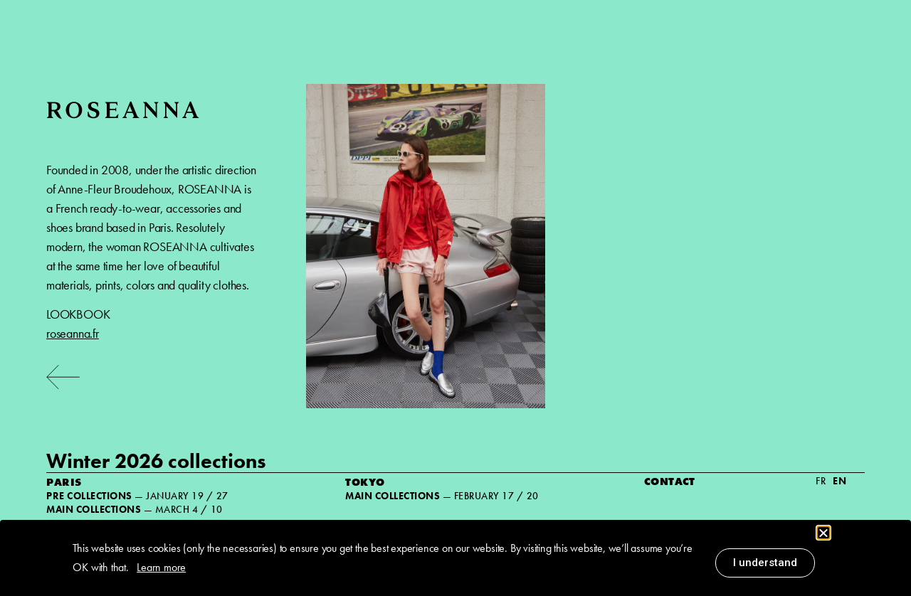

--- FILE ---
content_type: text/html; charset=UTF-8
request_url: https://www.showroomthomasdufour.com/en/roseanna_en/
body_size: 10946
content:
<!doctype html>
<html lang="en-GB">
<head>
	<meta charset="UTF-8">
	<meta name="viewport" content="width=device-width, initial-scale=1">
	<link rel="profile" href="https://gmpg.org/xfn/11">
	<meta name='robots' content='index, follow, max-image-preview:large, max-snippet:-1, max-video-preview:-1' />
<link rel="alternate" href="https://www.showroomthomasdufour.com/roseanna/" hreflang="fr" />
<link rel="alternate" href="https://www.showroomthomasdufour.com/en/roseanna_en/" hreflang="en" />

	<!-- This site is optimized with the Yoast SEO plugin v26.7 - https://yoast.com/wordpress/plugins/seo/ -->
	<title>Roseanna en - showroom Thomas Dufour</title>
	<meta name="description" content="Founded in 2008, under the artistic direction of Anne-Fleur Broudehoux, ROSEANNA is a French ready-to-wear, accessories and shoes brand based in Paris. Resolutely modern, the woman ROSEANNA cultivates at the same time her love of beautiful materials, prints, colors and quality clothes." />
	<link rel="canonical" href="https://www.showroomthomasdufour.com/en/roseanna_en/" />
	<meta property="og:locale" content="en_GB" />
	<meta property="og:locale:alternate" content="fr_FR" />
	<meta property="og:type" content="article" />
	<meta property="og:title" content="Roseanna en - showroom Thomas Dufour" />
	<meta property="og:description" content="Founded in 2008, under the artistic direction of Anne-Fleur Broudehoux, ROSEANNA is a French ready-to-wear, accessories and shoes brand based in Paris. Resolutely modern, the woman ROSEANNA cultivates at the same time her love of beautiful materials, prints, colors and quality clothes." />
	<meta property="og:url" content="https://www.showroomthomasdufour.com/en/roseanna_en/" />
	<meta property="og:site_name" content="showroom Thomas Dufour" />
	<meta property="article:publisher" content="https://www.facebook.com/showroomthomasdufour" />
	<meta property="article:published_time" content="2022-06-14T00:42:30+00:00" />
	<meta property="article:modified_time" content="2022-07-07T09:25:58+00:00" />
	<meta name="author" content="Stéphane Blanc" />
	<meta name="twitter:card" content="summary_large_image" />
	<meta name="twitter:label1" content="Written by" />
	<meta name="twitter:data1" content="Stéphane Blanc" />
	<script type="application/ld+json" class="yoast-schema-graph">{"@context":"https://schema.org","@graph":[{"@type":"Article","@id":"https://www.showroomthomasdufour.com/en/roseanna_en/#article","isPartOf":{"@id":"https://www.showroomthomasdufour.com/en/roseanna_en/"},"author":{"name":"Stéphane Blanc","@id":"https://www.showroomthomasdufour.com/en/home-en/#/schema/person/683574cb73327e0d85faba0c85e2ba22"},"headline":"Roseanna en","datePublished":"2022-06-14T00:42:30+00:00","dateModified":"2022-07-07T09:25:58+00:00","mainEntityOfPage":{"@id":"https://www.showroomthomasdufour.com/en/roseanna_en/"},"wordCount":2,"commentCount":0,"publisher":{"@id":"https://www.showroomthomasdufour.com/en/home-en/#organization"},"articleSection":["Non classé"],"inLanguage":"en-GB","potentialAction":[{"@type":"CommentAction","name":"Comment","target":["https://www.showroomthomasdufour.com/en/roseanna_en/#respond"]}]},{"@type":"WebPage","@id":"https://www.showroomthomasdufour.com/en/roseanna_en/","url":"https://www.showroomthomasdufour.com/en/roseanna_en/","name":"Roseanna en - showroom Thomas Dufour","isPartOf":{"@id":"https://www.showroomthomasdufour.com/en/home-en/#website"},"datePublished":"2022-06-14T00:42:30+00:00","dateModified":"2022-07-07T09:25:58+00:00","description":"Founded in 2008, under the artistic direction of Anne-Fleur Broudehoux, ROSEANNA is a French ready-to-wear, accessories and shoes brand based in Paris. Resolutely modern, the woman ROSEANNA cultivates at the same time her love of beautiful materials, prints, colors and quality clothes.","breadcrumb":{"@id":"https://www.showroomthomasdufour.com/en/roseanna_en/#breadcrumb"},"inLanguage":"en-GB","potentialAction":[{"@type":"ReadAction","target":["https://www.showroomthomasdufour.com/en/roseanna_en/"]}]},{"@type":"BreadcrumbList","@id":"https://www.showroomthomasdufour.com/en/roseanna_en/#breadcrumb","itemListElement":[{"@type":"ListItem","position":1,"name":"Accueil","item":"https://www.showroomthomasdufour.com/en/home-en/"},{"@type":"ListItem","position":2,"name":"Roseanna en"}]},{"@type":"WebSite","@id":"https://www.showroomthomasdufour.com/en/home-en/#website","url":"https://www.showroomthomasdufour.com/en/home-en/","name":"showroom Thomas Dufour","description":"Sélection de lignes haut de gamme, prêt-à-porter femme et accessoires.","publisher":{"@id":"https://www.showroomthomasdufour.com/en/home-en/#organization"},"potentialAction":[{"@type":"SearchAction","target":{"@type":"EntryPoint","urlTemplate":"https://www.showroomthomasdufour.com/en/home-en/?s={search_term_string}"},"query-input":{"@type":"PropertyValueSpecification","valueRequired":true,"valueName":"search_term_string"}}],"inLanguage":"en-GB"},{"@type":"Organization","@id":"https://www.showroomthomasdufour.com/en/home-en/#organization","name":"Showroom Thomas Dufour","url":"https://www.showroomthomasdufour.com/en/home-en/","logo":{"@type":"ImageObject","inLanguage":"en-GB","@id":"https://www.showroomthomasdufour.com/en/home-en/#/schema/logo/image/","url":"https://www.showroomthomasdufour.com/wp-content/uploads/2022/04/logo-std-2022-noir.png","contentUrl":"https://www.showroomthomasdufour.com/wp-content/uploads/2022/04/logo-std-2022-noir.png","width":266,"height":22,"caption":"Showroom Thomas Dufour"},"image":{"@id":"https://www.showroomthomasdufour.com/en/home-en/#/schema/logo/image/"},"sameAs":["https://www.facebook.com/showroomthomasdufour","https://www.instagram.com/showroomthomasdufour"]},{"@type":"Person","@id":"https://www.showroomthomasdufour.com/en/home-en/#/schema/person/683574cb73327e0d85faba0c85e2ba22","name":"Stéphane Blanc","image":{"@type":"ImageObject","inLanguage":"en-GB","@id":"https://www.showroomthomasdufour.com/en/home-en/#/schema/person/image/","url":"https://secure.gravatar.com/avatar/14c4d636e450d7418303cc090b300024e28731eedb01d789e6b0df3f8efc7572?s=96&d=mm&r=g","contentUrl":"https://secure.gravatar.com/avatar/14c4d636e450d7418303cc090b300024e28731eedb01d789e6b0df3f8efc7572?s=96&d=mm&r=g","caption":"Stéphane Blanc"},"url":"https://www.showroomthomasdufour.com/en/author/stephane_std/"}]}</script>
	<!-- / Yoast SEO plugin. -->


<link rel='dns-prefetch' href='//www.googletagmanager.com' />
<link rel="alternate" type="application/rss+xml" title="showroom Thomas Dufour &raquo; Feed" href="https://www.showroomthomasdufour.com/en/feed/" />
<link rel="alternate" type="application/rss+xml" title="showroom Thomas Dufour &raquo; Comments Feed" href="https://www.showroomthomasdufour.com/en/comments/feed/" />
<link rel="alternate" type="application/rss+xml" title="showroom Thomas Dufour &raquo; Roseanna en Comments Feed" href="https://www.showroomthomasdufour.com/en/roseanna_en/feed/" />
<link rel="alternate" title="oEmbed (JSON)" type="application/json+oembed" href="https://www.showroomthomasdufour.com/wp-json/oembed/1.0/embed?url=https%3A%2F%2Fwww.showroomthomasdufour.com%2Fen%2Froseanna_en%2F" />
<link rel="alternate" title="oEmbed (XML)" type="text/xml+oembed" href="https://www.showroomthomasdufour.com/wp-json/oembed/1.0/embed?url=https%3A%2F%2Fwww.showroomthomasdufour.com%2Fen%2Froseanna_en%2F&#038;format=xml" />
<link rel="stylesheet" type="text/css" href="https://use.typekit.net/nrw5qev.css"><style id='wp-img-auto-sizes-contain-inline-css'>
img:is([sizes=auto i],[sizes^="auto," i]){contain-intrinsic-size:3000px 1500px}
/*# sourceURL=wp-img-auto-sizes-contain-inline-css */
</style>
<style id='wp-emoji-styles-inline-css'>

	img.wp-smiley, img.emoji {
		display: inline !important;
		border: none !important;
		box-shadow: none !important;
		height: 1em !important;
		width: 1em !important;
		margin: 0 0.07em !important;
		vertical-align: -0.1em !important;
		background: none !important;
		padding: 0 !important;
	}
/*# sourceURL=wp-emoji-styles-inline-css */
</style>
<link rel='stylesheet' id='wp-block-library-css' href='https://www.showroomthomasdufour.com/wp-includes/css/dist/block-library/style.min.css?ver=6.9' media='all' />
<style id='global-styles-inline-css'>
:root{--wp--preset--aspect-ratio--square: 1;--wp--preset--aspect-ratio--4-3: 4/3;--wp--preset--aspect-ratio--3-4: 3/4;--wp--preset--aspect-ratio--3-2: 3/2;--wp--preset--aspect-ratio--2-3: 2/3;--wp--preset--aspect-ratio--16-9: 16/9;--wp--preset--aspect-ratio--9-16: 9/16;--wp--preset--color--black: #000000;--wp--preset--color--cyan-bluish-gray: #abb8c3;--wp--preset--color--white: #ffffff;--wp--preset--color--pale-pink: #f78da7;--wp--preset--color--vivid-red: #cf2e2e;--wp--preset--color--luminous-vivid-orange: #ff6900;--wp--preset--color--luminous-vivid-amber: #fcb900;--wp--preset--color--light-green-cyan: #7bdcb5;--wp--preset--color--vivid-green-cyan: #00d084;--wp--preset--color--pale-cyan-blue: #8ed1fc;--wp--preset--color--vivid-cyan-blue: #0693e3;--wp--preset--color--vivid-purple: #9b51e0;--wp--preset--gradient--vivid-cyan-blue-to-vivid-purple: linear-gradient(135deg,rgb(6,147,227) 0%,rgb(155,81,224) 100%);--wp--preset--gradient--light-green-cyan-to-vivid-green-cyan: linear-gradient(135deg,rgb(122,220,180) 0%,rgb(0,208,130) 100%);--wp--preset--gradient--luminous-vivid-amber-to-luminous-vivid-orange: linear-gradient(135deg,rgb(252,185,0) 0%,rgb(255,105,0) 100%);--wp--preset--gradient--luminous-vivid-orange-to-vivid-red: linear-gradient(135deg,rgb(255,105,0) 0%,rgb(207,46,46) 100%);--wp--preset--gradient--very-light-gray-to-cyan-bluish-gray: linear-gradient(135deg,rgb(238,238,238) 0%,rgb(169,184,195) 100%);--wp--preset--gradient--cool-to-warm-spectrum: linear-gradient(135deg,rgb(74,234,220) 0%,rgb(151,120,209) 20%,rgb(207,42,186) 40%,rgb(238,44,130) 60%,rgb(251,105,98) 80%,rgb(254,248,76) 100%);--wp--preset--gradient--blush-light-purple: linear-gradient(135deg,rgb(255,206,236) 0%,rgb(152,150,240) 100%);--wp--preset--gradient--blush-bordeaux: linear-gradient(135deg,rgb(254,205,165) 0%,rgb(254,45,45) 50%,rgb(107,0,62) 100%);--wp--preset--gradient--luminous-dusk: linear-gradient(135deg,rgb(255,203,112) 0%,rgb(199,81,192) 50%,rgb(65,88,208) 100%);--wp--preset--gradient--pale-ocean: linear-gradient(135deg,rgb(255,245,203) 0%,rgb(182,227,212) 50%,rgb(51,167,181) 100%);--wp--preset--gradient--electric-grass: linear-gradient(135deg,rgb(202,248,128) 0%,rgb(113,206,126) 100%);--wp--preset--gradient--midnight: linear-gradient(135deg,rgb(2,3,129) 0%,rgb(40,116,252) 100%);--wp--preset--font-size--small: 13px;--wp--preset--font-size--medium: 20px;--wp--preset--font-size--large: 36px;--wp--preset--font-size--x-large: 42px;--wp--preset--spacing--20: 0.44rem;--wp--preset--spacing--30: 0.67rem;--wp--preset--spacing--40: 1rem;--wp--preset--spacing--50: 1.5rem;--wp--preset--spacing--60: 2.25rem;--wp--preset--spacing--70: 3.38rem;--wp--preset--spacing--80: 5.06rem;--wp--preset--shadow--natural: 6px 6px 9px rgba(0, 0, 0, 0.2);--wp--preset--shadow--deep: 12px 12px 50px rgba(0, 0, 0, 0.4);--wp--preset--shadow--sharp: 6px 6px 0px rgba(0, 0, 0, 0.2);--wp--preset--shadow--outlined: 6px 6px 0px -3px rgb(255, 255, 255), 6px 6px rgb(0, 0, 0);--wp--preset--shadow--crisp: 6px 6px 0px rgb(0, 0, 0);}:where(.is-layout-flex){gap: 0.5em;}:where(.is-layout-grid){gap: 0.5em;}body .is-layout-flex{display: flex;}.is-layout-flex{flex-wrap: wrap;align-items: center;}.is-layout-flex > :is(*, div){margin: 0;}body .is-layout-grid{display: grid;}.is-layout-grid > :is(*, div){margin: 0;}:where(.wp-block-columns.is-layout-flex){gap: 2em;}:where(.wp-block-columns.is-layout-grid){gap: 2em;}:where(.wp-block-post-template.is-layout-flex){gap: 1.25em;}:where(.wp-block-post-template.is-layout-grid){gap: 1.25em;}.has-black-color{color: var(--wp--preset--color--black) !important;}.has-cyan-bluish-gray-color{color: var(--wp--preset--color--cyan-bluish-gray) !important;}.has-white-color{color: var(--wp--preset--color--white) !important;}.has-pale-pink-color{color: var(--wp--preset--color--pale-pink) !important;}.has-vivid-red-color{color: var(--wp--preset--color--vivid-red) !important;}.has-luminous-vivid-orange-color{color: var(--wp--preset--color--luminous-vivid-orange) !important;}.has-luminous-vivid-amber-color{color: var(--wp--preset--color--luminous-vivid-amber) !important;}.has-light-green-cyan-color{color: var(--wp--preset--color--light-green-cyan) !important;}.has-vivid-green-cyan-color{color: var(--wp--preset--color--vivid-green-cyan) !important;}.has-pale-cyan-blue-color{color: var(--wp--preset--color--pale-cyan-blue) !important;}.has-vivid-cyan-blue-color{color: var(--wp--preset--color--vivid-cyan-blue) !important;}.has-vivid-purple-color{color: var(--wp--preset--color--vivid-purple) !important;}.has-black-background-color{background-color: var(--wp--preset--color--black) !important;}.has-cyan-bluish-gray-background-color{background-color: var(--wp--preset--color--cyan-bluish-gray) !important;}.has-white-background-color{background-color: var(--wp--preset--color--white) !important;}.has-pale-pink-background-color{background-color: var(--wp--preset--color--pale-pink) !important;}.has-vivid-red-background-color{background-color: var(--wp--preset--color--vivid-red) !important;}.has-luminous-vivid-orange-background-color{background-color: var(--wp--preset--color--luminous-vivid-orange) !important;}.has-luminous-vivid-amber-background-color{background-color: var(--wp--preset--color--luminous-vivid-amber) !important;}.has-light-green-cyan-background-color{background-color: var(--wp--preset--color--light-green-cyan) !important;}.has-vivid-green-cyan-background-color{background-color: var(--wp--preset--color--vivid-green-cyan) !important;}.has-pale-cyan-blue-background-color{background-color: var(--wp--preset--color--pale-cyan-blue) !important;}.has-vivid-cyan-blue-background-color{background-color: var(--wp--preset--color--vivid-cyan-blue) !important;}.has-vivid-purple-background-color{background-color: var(--wp--preset--color--vivid-purple) !important;}.has-black-border-color{border-color: var(--wp--preset--color--black) !important;}.has-cyan-bluish-gray-border-color{border-color: var(--wp--preset--color--cyan-bluish-gray) !important;}.has-white-border-color{border-color: var(--wp--preset--color--white) !important;}.has-pale-pink-border-color{border-color: var(--wp--preset--color--pale-pink) !important;}.has-vivid-red-border-color{border-color: var(--wp--preset--color--vivid-red) !important;}.has-luminous-vivid-orange-border-color{border-color: var(--wp--preset--color--luminous-vivid-orange) !important;}.has-luminous-vivid-amber-border-color{border-color: var(--wp--preset--color--luminous-vivid-amber) !important;}.has-light-green-cyan-border-color{border-color: var(--wp--preset--color--light-green-cyan) !important;}.has-vivid-green-cyan-border-color{border-color: var(--wp--preset--color--vivid-green-cyan) !important;}.has-pale-cyan-blue-border-color{border-color: var(--wp--preset--color--pale-cyan-blue) !important;}.has-vivid-cyan-blue-border-color{border-color: var(--wp--preset--color--vivid-cyan-blue) !important;}.has-vivid-purple-border-color{border-color: var(--wp--preset--color--vivid-purple) !important;}.has-vivid-cyan-blue-to-vivid-purple-gradient-background{background: var(--wp--preset--gradient--vivid-cyan-blue-to-vivid-purple) !important;}.has-light-green-cyan-to-vivid-green-cyan-gradient-background{background: var(--wp--preset--gradient--light-green-cyan-to-vivid-green-cyan) !important;}.has-luminous-vivid-amber-to-luminous-vivid-orange-gradient-background{background: var(--wp--preset--gradient--luminous-vivid-amber-to-luminous-vivid-orange) !important;}.has-luminous-vivid-orange-to-vivid-red-gradient-background{background: var(--wp--preset--gradient--luminous-vivid-orange-to-vivid-red) !important;}.has-very-light-gray-to-cyan-bluish-gray-gradient-background{background: var(--wp--preset--gradient--very-light-gray-to-cyan-bluish-gray) !important;}.has-cool-to-warm-spectrum-gradient-background{background: var(--wp--preset--gradient--cool-to-warm-spectrum) !important;}.has-blush-light-purple-gradient-background{background: var(--wp--preset--gradient--blush-light-purple) !important;}.has-blush-bordeaux-gradient-background{background: var(--wp--preset--gradient--blush-bordeaux) !important;}.has-luminous-dusk-gradient-background{background: var(--wp--preset--gradient--luminous-dusk) !important;}.has-pale-ocean-gradient-background{background: var(--wp--preset--gradient--pale-ocean) !important;}.has-electric-grass-gradient-background{background: var(--wp--preset--gradient--electric-grass) !important;}.has-midnight-gradient-background{background: var(--wp--preset--gradient--midnight) !important;}.has-small-font-size{font-size: var(--wp--preset--font-size--small) !important;}.has-medium-font-size{font-size: var(--wp--preset--font-size--medium) !important;}.has-large-font-size{font-size: var(--wp--preset--font-size--large) !important;}.has-x-large-font-size{font-size: var(--wp--preset--font-size--x-large) !important;}
/*# sourceURL=global-styles-inline-css */
</style>

<style id='classic-theme-styles-inline-css'>
/*! This file is auto-generated */
.wp-block-button__link{color:#fff;background-color:#32373c;border-radius:9999px;box-shadow:none;text-decoration:none;padding:calc(.667em + 2px) calc(1.333em + 2px);font-size:1.125em}.wp-block-file__button{background:#32373c;color:#fff;text-decoration:none}
/*# sourceURL=/wp-includes/css/classic-themes.min.css */
</style>
<link rel='stylesheet' id='bodhi-svgs-attachment-css' href='https://www.showroomthomasdufour.com/wp-content/plugins/svg-support/css/svgs-attachment.css' media='all' />
<link rel='stylesheet' id='hello-elementor-css' href='https://www.showroomthomasdufour.com/wp-content/themes/hello-elementor/style.min.css?ver=3.1.1' media='all' />
<link rel='stylesheet' id='hello-elementor-theme-style-css' href='https://www.showroomthomasdufour.com/wp-content/themes/hello-elementor/theme.min.css?ver=3.1.1' media='all' />
<link rel='stylesheet' id='hello-elementor-header-footer-css' href='https://www.showroomthomasdufour.com/wp-content/themes/hello-elementor/header-footer.min.css?ver=3.1.1' media='all' />
<link rel='stylesheet' id='elementor-frontend-css' href='https://www.showroomthomasdufour.com/wp-content/plugins/elementor/assets/css/frontend.min.css?ver=3.25.6' media='all' />
<link rel='stylesheet' id='elementor-post-4-css' href='https://www.showroomthomasdufour.com/wp-content/uploads/elementor/css/post-4.css?ver=1744302347' media='all' />
<link rel='stylesheet' id='widget-image-css' href='https://www.showroomthomasdufour.com/wp-content/plugins/elementor/assets/css/widget-image.min.css?ver=3.25.6' media='all' />
<link rel='stylesheet' id='e-animation-fadeIn-css' href='https://www.showroomthomasdufour.com/wp-content/plugins/elementor/assets/lib/animations/styles/fadeIn.min.css?ver=3.25.6' media='all' />
<link rel='stylesheet' id='widget-heading-css' href='https://www.showroomthomasdufour.com/wp-content/plugins/elementor/assets/css/widget-heading.min.css?ver=3.25.6' media='all' />
<link rel='stylesheet' id='widget-text-editor-css' href='https://www.showroomthomasdufour.com/wp-content/plugins/elementor/assets/css/widget-text-editor.min.css?ver=3.25.6' media='all' />
<link rel='stylesheet' id='e-animation-slideInUp-css' href='https://www.showroomthomasdufour.com/wp-content/plugins/elementor/assets/lib/animations/styles/slideInUp.min.css?ver=3.25.6' media='all' />
<link rel='stylesheet' id='elementor-icons-css' href='https://www.showroomthomasdufour.com/wp-content/plugins/elementor/assets/lib/eicons/css/elementor-icons.min.css?ver=5.32.0' media='all' />
<link rel='stylesheet' id='swiper-css' href='https://www.showroomthomasdufour.com/wp-content/plugins/elementor/assets/lib/swiper/v8/css/swiper.min.css?ver=8.4.5' media='all' />
<link rel='stylesheet' id='e-swiper-css' href='https://www.showroomthomasdufour.com/wp-content/plugins/elementor/assets/css/conditionals/e-swiper.min.css?ver=3.25.6' media='all' />
<link rel='stylesheet' id='e-popup-style-css' href='https://www.showroomthomasdufour.com/wp-content/plugins/elementor-pro/assets/css/conditionals/popup.min.css?ver=3.25.3' media='all' />
<link rel='stylesheet' id='cpel-language-switcher-css' href='https://www.showroomthomasdufour.com/wp-content/plugins/connect-polylang-elementor/assets/css/language-switcher.min.css?ver=2.4.6' media='all' />
<link rel='stylesheet' id='elementor-post-79-css' href='https://www.showroomthomasdufour.com/wp-content/uploads/elementor/css/post-79.css?ver=1744302347' media='all' />
<link rel='stylesheet' id='elementor-post-200-css' href='https://www.showroomthomasdufour.com/wp-content/uploads/elementor/css/post-200.css?ver=1768307803' media='all' />
<link rel='stylesheet' id='elementor-post-1712-css' href='https://www.showroomthomasdufour.com/wp-content/uploads/elementor/css/post-1712.css?ver=1744304362' media='all' />
<link rel='stylesheet' id='elementor-post-1891-css' href='https://www.showroomthomasdufour.com/wp-content/uploads/elementor/css/post-1891.css?ver=1744303128' media='all' />
<link rel='stylesheet' id='google-fonts-1-css' href='https://fonts.googleapis.com/css?family=Roboto+Slab%3A100%2C100italic%2C200%2C200italic%2C300%2C300italic%2C400%2C400italic%2C500%2C500italic%2C600%2C600italic%2C700%2C700italic%2C800%2C800italic%2C900%2C900italic%7CRoboto%3A100%2C100italic%2C200%2C200italic%2C300%2C300italic%2C400%2C400italic%2C500%2C500italic%2C600%2C600italic%2C700%2C700italic%2C800%2C800italic%2C900%2C900italic&#038;display=auto&#038;ver=6.9' media='all' />
<link rel="preconnect" href="https://fonts.gstatic.com/" crossorigin><script src="https://www.showroomthomasdufour.com/wp-content/plugins/svg-support/vendor/DOMPurify/DOMPurify.min.js?ver=2.5.8" id="bodhi-dompurify-library-js"></script>
<script src="https://www.showroomthomasdufour.com/wp-includes/js/jquery/jquery.min.js?ver=3.7.1" id="jquery-core-js"></script>
<script src="https://www.showroomthomasdufour.com/wp-includes/js/jquery/jquery-migrate.min.js?ver=3.4.1" id="jquery-migrate-js"></script>
<script id="bodhi_svg_inline-js-extra">
var svgSettings = {"skipNested":""};
//# sourceURL=bodhi_svg_inline-js-extra
</script>
<script src="https://www.showroomthomasdufour.com/wp-content/plugins/svg-support/js/min/svgs-inline-min.js" id="bodhi_svg_inline-js"></script>
<script id="bodhi_svg_inline-js-after">
cssTarget={"Bodhi":"img.style-svg","ForceInlineSVG":"style-svg"};ForceInlineSVGActive="false";frontSanitizationEnabled="on";
//# sourceURL=bodhi_svg_inline-js-after
</script>

<!-- Google tag (gtag.js) snippet added by Site Kit -->
<!-- Google Analytics snippet added by Site Kit -->
<script src="https://www.googletagmanager.com/gtag/js?id=G-SQ4PTVT464" id="google_gtagjs-js" async></script>
<script id="google_gtagjs-js-after">
window.dataLayer = window.dataLayer || [];function gtag(){dataLayer.push(arguments);}
gtag("set","linker",{"domains":["www.showroomthomasdufour.com"]});
gtag("js", new Date());
gtag("set", "developer_id.dZTNiMT", true);
gtag("config", "G-SQ4PTVT464");
//# sourceURL=google_gtagjs-js-after
</script>
<link rel="https://api.w.org/" href="https://www.showroomthomasdufour.com/wp-json/" /><link rel="alternate" title="JSON" type="application/json" href="https://www.showroomthomasdufour.com/wp-json/wp/v2/posts/1761" /><link rel="EditURI" type="application/rsd+xml" title="RSD" href="https://www.showroomthomasdufour.com/xmlrpc.php?rsd" />
<meta name="generator" content="WordPress 6.9" />
<link rel='shortlink' href='https://www.showroomthomasdufour.com/?p=1761' />
<meta name="generator" content="Site Kit by Google 1.170.0" /> <style> .ppw-ppf-input-container { background-color: !important; padding: 65px!important; border-radius: px!important; } .ppw-ppf-input-container div.ppw-ppf-headline { font-size: px!important; font-weight: !important; color: !important; } .ppw-ppf-input-container div.ppw-ppf-desc { font-size: px!important; font-weight: !important; color: !important; } .ppw-ppf-input-container label.ppw-pwd-label { font-size: px!important; font-weight: !important; color: !important; } div.ppwp-wrong-pw-error { font-size: px!important; font-weight: !important; color: #dc3232!important; background: !important; } .ppw-ppf-input-container input[type='submit'] { color: !important; background: !important; } .ppw-ppf-input-container input[type='submit']:hover { color: !important; background: !important; } .ppw-ppf-desc-below { font-size: px!important; font-weight: !important; color: !important; } </style>  <style> .ppw-form { background-color: !important; padding: px!important; border-radius: px!important; } .ppw-headline.ppw-pcp-pf-headline { font-size: px!important; font-weight: !important; color: !important; } .ppw-description.ppw-pcp-pf-desc { font-size: px!important; font-weight: !important; color: !important; } .ppw-pcp-pf-desc-above-btn { display: block; } .ppw-pcp-pf-desc-below-form { font-size: px!important; font-weight: !important; color: !important; } .ppw-input label.ppw-pcp-password-label { font-size: px!important; font-weight: !important; color: !important; } .ppw-form input[type='submit'] { color: !important; background: !important; } .ppw-form input[type='submit']:hover { color: !important; background: !important; } div.ppw-error.ppw-pcp-pf-error-msg { font-size: px!important; font-weight: !important; color: #dc3232!important; background: !important; } </style> <meta name="generator" content="Elementor 3.25.6; features: additional_custom_breakpoints, e_optimized_control_loading; settings: css_print_method-external, google_font-enabled, font_display-auto">
			<style>
				.e-con.e-parent:nth-of-type(n+4):not(.e-lazyloaded):not(.e-no-lazyload),
				.e-con.e-parent:nth-of-type(n+4):not(.e-lazyloaded):not(.e-no-lazyload) * {
					background-image: none !important;
				}
				@media screen and (max-height: 1024px) {
					.e-con.e-parent:nth-of-type(n+3):not(.e-lazyloaded):not(.e-no-lazyload),
					.e-con.e-parent:nth-of-type(n+3):not(.e-lazyloaded):not(.e-no-lazyload) * {
						background-image: none !important;
					}
				}
				@media screen and (max-height: 640px) {
					.e-con.e-parent:nth-of-type(n+2):not(.e-lazyloaded):not(.e-no-lazyload),
					.e-con.e-parent:nth-of-type(n+2):not(.e-lazyloaded):not(.e-no-lazyload) * {
						background-image: none !important;
					}
				}
			</style>
			<link rel="icon" href="https://www.showroomthomasdufour.com/wp-content/uploads/2022/06/cropped-dot-1-32x32.png" sizes="32x32" />
<link rel="icon" href="https://www.showroomthomasdufour.com/wp-content/uploads/2022/06/cropped-dot-1-192x192.png" sizes="192x192" />
<link rel="apple-touch-icon" href="https://www.showroomthomasdufour.com/wp-content/uploads/2022/06/cropped-dot-1-180x180.png" />
<meta name="msapplication-TileImage" content="https://www.showroomthomasdufour.com/wp-content/uploads/2022/06/cropped-dot-1-270x270.png" />
		<style id="wp-custom-css">
			input[type=password] {
    /* border-bottom: 1px black; */
    width: 200px;
    padding: 0;
    border-top: 0;
    border-left: 0;
    border-right: 0;
    border-radius: 0;
    border-color: black;
    background: none;
}

input[type=password]:focus-visible {
    /* border-bottom: 1px black; */
    outline: none;
}

input[type='submit'] {
    margin-left: 20px;
margin-top: 20px; 
padding-right: 30px;
    padding-left: 30px;
    border-top: 1;
    border-left: 1;
    border-right: 1;
    border-color: black;
        border-radius: 30px;
    background: none;
    color: black
}



input[type='submit']:hover {
    color: #fff;
    background-color: black;
    text-decoration: none;
}

input[type='submit']:focus {
    color: #fff;
    background-color: black;
    text-decoration: none;
            outline: none;

}


[type=submit]:focus-visible {
        outline: none;

}



input['type=password']:focus {
    /* border-bottom: 1px black; */
    border-top: 0;
    border-left: 0;
    border-right: 0;
    border-color: black;
        border-radius: 0;
    background: none;
    color: black
}

.ppw-ppf-input-container {
    padding: 65px!important;
}

  .access {
    color: var( --e-global-color-primary );
    font-family: var( --e-global-typography-text-font-family ), Sans-serif;
    font-size: var( --e-global-typography-text-font-size );
    font-weight: var( --e-global-typography-text-font-weight );
    line-height: var( --e-global-typography-text-line-height );
    letter-spacing: var( --e-global-typography-text-letter-spacing );
}

@media (max-width: 767px) {
    /* smartphone */
    	.ppw-ppf-input-container{
	    padding: 20px!important;
}
}





		</style>
		</head>
<body class="wp-singular post-template-default single single-post postid-1761 single-format-standard wp-custom-logo wp-theme-hello-elementor elementor-default elementor-kit-4 elementor-page-1712">


<a class="skip-link screen-reader-text" href="#content">Skip to content</a>

		<header data-elementor-type="header" data-elementor-id="79" class="elementor elementor-79 elementor-location-header" data-elementor-post-type="elementor_library">
			<div class="elementor-element elementor-element-8412154 e-con-full e-flex elementor-invisible e-con e-parent" data-id="8412154" data-element_type="container" data-settings="{&quot;animation&quot;:&quot;fadeIn&quot;}">
		<div class="elementor-element elementor-element-3c892dd e-con-full e-flex e-con e-child" data-id="3c892dd" data-element_type="container">
				<div class="elementor-element elementor-element-5eb3cc9 elementor-widget elementor-widget-image" data-id="5eb3cc9" data-element_type="widget" data-widget_type="image.default">
				<div class="elementor-widget-container">
														<a href="https://www.showroomthomasdufour.com/">
							<img width="269" height="25" src="https://www.showroomthomasdufour.com/wp-content/uploads/2022/04/logo-std-2022-noir.svg" class="attachment-full size-full wp-image-142" alt="" />								</a>
													</div>
				</div>
				</div>
				</div>
				</header>
				<div data-elementor-type="single-post" data-elementor-id="1712" class="elementor elementor-1712 elementor-location-single post-1761 post type-post status-publish format-standard hentry category-non-classe-en" data-elementor-post-type="elementor_library">
			<div class="elementor-element elementor-element-2869eff e-con-full e-flex elementor-invisible e-con e-parent" data-id="2869eff" data-element_type="container" data-settings="{&quot;background_background&quot;:&quot;video&quot;,&quot;animation&quot;:&quot;fadeIn&quot;}">
		<div class="elementor-element elementor-element-48810fb e-con-full e-flex e-con e-child" data-id="48810fb" data-element_type="container">
		<div class="elementor-element elementor-element-2642107 e-con-full e-flex e-con e-child" data-id="2642107" data-element_type="container">
				<div class="elementor-element elementor-element-bc56aa1 elementor-widget elementor-widget-image" data-id="bc56aa1" data-element_type="widget" data-widget_type="image.default">
				<div class="elementor-widget-container">
													<img width="299" height="79" src="https://www.showroomthomasdufour.com/wp-content/uploads/2022/06/roseanna_logo.svg" class="attachment-full size-full wp-image-1379" alt="" />													</div>
				</div>
				</div>
				<div class="elementor-element elementor-element-d69a625 elementor-widget elementor-widget-text-editor" data-id="d69a625" data-element_type="widget" data-widget_type="text-editor.default">
				<div class="elementor-widget-container">
							<p>Founded in 2008, under the artistic direction of Anne-Fleur Broudehoux, ROSEANNA is a French ready-to-wear, accessories and shoes brand based in Paris. Resolutely modern, the woman ROSEANNA cultivates at the same time her love of beautiful materials, prints, colors and quality clothes.</p>
<p><a href="https://www.showroomthomasdufour.com/en/lookbook_en/">LOOKBOOK</a><br />
<u><a href="https://roseanna.fr">roseanna.fr</a></u></p>
						</div>
				</div>
				<div class="elementor-element elementor-element-2ce4374 elementor-widget elementor-widget-image" data-id="2ce4374" data-element_type="widget" data-widget_type="image.default">
				<div class="elementor-widget-container">
														<a href="https://www.showroomthomasdufour.com/en/home-en/">
							<img width="49" height="36" src="https://www.showroomthomasdufour.com/wp-content/uploads/2022/06/fleche.svg" class="attachment-full size-full wp-image-424" alt="" />								</a>
													</div>
				</div>
				</div>
				<div class="elementor-element elementor-element-82b8ec2 elementor-widget elementor-widget-image" data-id="82b8ec2" data-element_type="widget" data-widget_type="image.default">
				<div class="elementor-widget-container">
													<img loading="lazy" width="853" height="1280" src="https://www.showroomthomasdufour.com/wp-content/uploads/2022/06/Roseanna_SS26.jpg" class="attachment-full size-full wp-image-2997" alt="" srcset="https://www.showroomthomasdufour.com/wp-content/uploads/2022/06/Roseanna_SS26.jpg 853w, https://www.showroomthomasdufour.com/wp-content/uploads/2022/06/Roseanna_SS26-200x300.jpg 200w, https://www.showroomthomasdufour.com/wp-content/uploads/2022/06/Roseanna_SS26-682x1024.jpg 682w, https://www.showroomthomasdufour.com/wp-content/uploads/2022/06/Roseanna_SS26-768x1152.jpg 768w" sizes="(max-width: 853px) 100vw, 853px" />													</div>
				</div>
				</div>
				</div>
				<footer data-elementor-type="footer" data-elementor-id="200" class="elementor elementor-200 elementor-location-footer" data-elementor-post-type="elementor_library">
			<div class="elementor-element elementor-element-3543436 e-con-full e-flex elementor-invisible e-con e-parent" data-id="3543436" data-element_type="container" data-settings="{&quot;background_background&quot;:&quot;classic&quot;,&quot;animation&quot;:&quot;fadeIn&quot;}">
				<div class="elementor-element elementor-element-e0f7188 elementor-widget elementor-widget-heading" data-id="e0f7188" data-element_type="widget" data-widget_type="heading.default">
				<div class="elementor-widget-container">
			<h1 class="elementor-heading-title elementor-size-default">Winter 2026 collections</h1>		</div>
				</div>
		<div class="elementor-element elementor-element-cfb7663 e-con-full e-flex e-con e-child" data-id="cfb7663" data-element_type="container">
		<div class="elementor-element elementor-element-5180fef e-con-full e-flex e-con e-child" data-id="5180fef" data-element_type="container">
		<div class="elementor-element elementor-element-2585b97 e-con-full e-flex e-con e-child" data-id="2585b97" data-element_type="container">
		<div class="elementor-element elementor-element-b174938 e-flex e-con-boxed e-con e-child" data-id="b174938" data-element_type="container">
					<div class="e-con-inner">
				<div class="elementor-element elementor-element-88fcd83 elementor-widget elementor-widget-text-editor" data-id="88fcd83" data-element_type="widget" data-widget_type="text-editor.default">
				<div class="elementor-widget-container">
							<p><a href="https://www.showroomthomasdufour.com/en/showroom-paris_en/"><span class="titres-menu">PARIS</span><time><br /></time><time><strong>PRE COLLECTIONS</strong> — JANUARY 19 / 27</time></a><br /><a href="https://www.showroomthomasdufour.com/en/showroom-paris_en/"><time><strong>MAIN COLLECTIONS</strong> — MARCH 4 / 10</time></a></p>						</div>
				</div>
					</div>
				</div>
		<div class="elementor-element elementor-element-c0ad8ff e-flex e-con-boxed e-con e-child" data-id="c0ad8ff" data-element_type="container">
					<div class="e-con-inner">
				<div class="elementor-element elementor-element-1db6d6a elementor-widget elementor-widget-text-editor" data-id="1db6d6a" data-element_type="widget" data-widget_type="text-editor.default">
				<div class="elementor-widget-container">
							<p><a href="https://www.showroomthomasdufour.com/en/showroom-paris_en/" rel="noopener">58, RUE CHARLOT — 75003 PARIS</a></p>						</div>
				</div>
					</div>
				</div>
				</div>
		<div class="elementor-element elementor-element-df9f240 e-con-full e-flex e-con e-child" data-id="df9f240" data-element_type="container">
		<div class="elementor-element elementor-element-ae1a22d e-flex e-con-boxed e-con e-child" data-id="ae1a22d" data-element_type="container">
					<div class="e-con-inner">
				<div class="elementor-element elementor-element-891895f elementor-widget elementor-widget-text-editor" data-id="891895f" data-element_type="widget" data-widget_type="text-editor.default">
				<div class="elementor-widget-container">
							<p><a href="https://www.showroomthomasdufour.com/en/showroom-tokyo-en/"><span class="titres-menu">TOKYO</span><br /></a><a href="https://www.showroomthomasdufour.com/en/showroom-paris_en/"><time><strong>MAIN COLLECTIONS</strong> — FEBRUARY 17 / 20</time></a></p>						</div>
				</div>
					</div>
				</div>
		<div class="elementor-element elementor-element-3c5e4e3 e-flex e-con-boxed e-con e-child" data-id="3c5e4e3" data-element_type="container">
					<div class="e-con-inner">
				<div class="elementor-element elementor-element-25ad532 elementor-widget elementor-widget-text-editor" data-id="25ad532" data-element_type="widget" data-widget_type="text-editor.default">
				<div class="elementor-widget-container">
							<p><a href="https://www.showroomthomasdufour.com/en/showroom-tokyo-en/" rel="noopener">SAKURA BLDG. 3F-4F, 1-20-9 EBISU-MINAMI SHIBUYA-KU &#8211; TOKYO</a></p>						</div>
				</div>
					</div>
				</div>
				</div>
		<div class="elementor-element elementor-element-52ebba9 e-con-full e-flex e-con e-child" data-id="52ebba9" data-element_type="container">
				<div class="elementor-element elementor-element-45439c6 elementor-widget elementor-widget-heading" data-id="45439c6" data-element_type="widget" data-widget_type="heading.default">
				<div class="elementor-widget-container">
			<h2 class="elementor-heading-title elementor-size-default"><a href="https://www.showroomthomasdufour.com/en/contact-en/">CONTACT</a></h2>		</div>
				</div>
				</div>
				</div>
		<div class="elementor-element elementor-element-2f21367 e-con-full e-flex e-con e-child" data-id="2f21367" data-element_type="container">
		<div class="elementor-element elementor-element-f87a272 e-con-full e-flex e-con e-child" data-id="f87a272" data-element_type="container">
				<div class="elementor-element elementor-element-b0ad6cc cpel-switcher--layout-horizontal elementor-widget elementor-widget-polylang-language-switcher" data-id="b0ad6cc" data-element_type="widget" data-widget_type="polylang-language-switcher.default">
				<div class="elementor-widget-container">
			<nav class="cpel-switcher__nav"><ul class="cpel-switcher__list"><li class="cpel-switcher__lang"><a lang="fr-FR" hreflang="fr-FR" href="https://www.showroomthomasdufour.com/roseanna/"><span class="cpel-switcher__code">FR</span></a></li><li class="cpel-switcher__lang cpel-switcher__lang--active"><a lang="en-GB" hreflang="en-GB" href="https://www.showroomthomasdufour.com/en/roseanna_en/"><span class="cpel-switcher__code">EN</span></a></li></ul></nav>		</div>
				</div>
				</div>
				</div>
				</div>
				</div>
				</footer>
		
<script type="speculationrules">
{"prefetch":[{"source":"document","where":{"and":[{"href_matches":"/*"},{"not":{"href_matches":["/wp-*.php","/wp-admin/*","/wp-content/uploads/*","/wp-content/*","/wp-content/plugins/*","/wp-content/themes/hello-elementor/*","/*\\?(.+)"]}},{"not":{"selector_matches":"a[rel~=\"nofollow\"]"}},{"not":{"selector_matches":".no-prefetch, .no-prefetch a"}}]},"eagerness":"conservative"}]}
</script>
		<div data-elementor-type="popup" data-elementor-id="1891" class="elementor elementor-1891 elementor-location-popup" data-elementor-settings="{&quot;entrance_animation&quot;:&quot;slideInUp&quot;,&quot;exit_animation&quot;:&quot;slideInUp&quot;,&quot;entrance_animation_duration&quot;:{&quot;unit&quot;:&quot;px&quot;,&quot;size&quot;:&quot;1&quot;,&quot;sizes&quot;:[]},&quot;a11y_navigation&quot;:&quot;yes&quot;,&quot;triggers&quot;:{&quot;page_load&quot;:&quot;yes&quot;,&quot;page_load_delay&quot;:0},&quot;timing&quot;:[]}" data-elementor-post-type="elementor_library">
					<section class="elementor-section elementor-top-section elementor-element elementor-element-7d6473c7 elementor-section-full_width elementor-section-height-min-height elementor-section-items-stretch elementor-section-content-middle elementor-section-height-default" data-id="7d6473c7" data-element_type="section" data-settings="{&quot;background_background&quot;:&quot;classic&quot;}">
						<div class="elementor-container elementor-column-gap-default">
					<div class="elementor-column elementor-col-66 elementor-top-column elementor-element elementor-element-409244f7" data-id="409244f7" data-element_type="column" data-settings="{&quot;background_background&quot;:&quot;classic&quot;}">
			<div class="elementor-widget-wrap elementor-element-populated">
						<div class="elementor-element elementor-element-14510a5e elementor-widget__width-auto elementor-widget-tablet__width-inherit elementor-widget elementor-widget-text-editor" data-id="14510a5e" data-element_type="widget" data-widget_type="text-editor.default">
				<div class="elementor-widget-container">
							<p><span class="rgpd">This website uses cookies (only the necessaries) to ensure you get the best experience on our website. By visiting this website, we’ll assume you’re OK with that.   <a href="https://www.showroomthomasdufour.com/mentions-legales/">Learn more</a></span></p>						</div>
				</div>
					</div>
		</div>
				<div class="elementor-column elementor-col-33 elementor-top-column elementor-element elementor-element-2339ba9" data-id="2339ba9" data-element_type="column">
			<div class="elementor-widget-wrap elementor-element-populated">
						<div class="elementor-element elementor-element-4027979 elementor-align-center elementor-widget elementor-widget-button" data-id="4027979" data-element_type="widget" data-widget_type="button.default">
				<div class="elementor-widget-container">
							<div class="elementor-button-wrapper">
					<a class="elementor-button elementor-button-link elementor-size-sm" href="#elementor-action%3Aaction%3Dpopup%3Aclose%26settings%3DeyJkb19ub3Rfc2hvd19hZ2FpbiI6InllcyJ9">
						<span class="elementor-button-content-wrapper">
									<span class="elementor-button-text">I understand</span>
					</span>
					</a>
				</div>
						</div>
				</div>
					</div>
		</div>
					</div>
		</section>
				</div>
					<script type='text/javascript'>
				const lazyloadRunObserver = () => {
					const lazyloadBackgrounds = document.querySelectorAll( `.e-con.e-parent:not(.e-lazyloaded)` );
					const lazyloadBackgroundObserver = new IntersectionObserver( ( entries ) => {
						entries.forEach( ( entry ) => {
							if ( entry.isIntersecting ) {
								let lazyloadBackground = entry.target;
								if( lazyloadBackground ) {
									lazyloadBackground.classList.add( 'e-lazyloaded' );
								}
								lazyloadBackgroundObserver.unobserve( entry.target );
							}
						});
					}, { rootMargin: '200px 0px 200px 0px' } );
					lazyloadBackgrounds.forEach( ( lazyloadBackground ) => {
						lazyloadBackgroundObserver.observe( lazyloadBackground );
					} );
				};
				const events = [
					'DOMContentLoaded',
					'elementor/lazyload/observe',
				];
				events.forEach( ( event ) => {
					document.addEventListener( event, lazyloadRunObserver );
				} );
			</script>
			<script src="https://www.showroomthomasdufour.com/wp-content/themes/hello-elementor/assets/js/hello-frontend.min.js?ver=3.1.1" id="hello-theme-frontend-js"></script>
<script src="https://www.showroomthomasdufour.com/wp-content/plugins/elementor-pro/assets/js/webpack-pro.runtime.min.js?ver=3.25.3" id="elementor-pro-webpack-runtime-js"></script>
<script src="https://www.showroomthomasdufour.com/wp-content/plugins/elementor/assets/js/webpack.runtime.min.js?ver=3.25.6" id="elementor-webpack-runtime-js"></script>
<script src="https://www.showroomthomasdufour.com/wp-content/plugins/elementor/assets/js/frontend-modules.min.js?ver=3.25.6" id="elementor-frontend-modules-js"></script>
<script src="https://www.showroomthomasdufour.com/wp-includes/js/dist/hooks.min.js?ver=dd5603f07f9220ed27f1" id="wp-hooks-js"></script>
<script src="https://www.showroomthomasdufour.com/wp-includes/js/dist/i18n.min.js?ver=c26c3dc7bed366793375" id="wp-i18n-js"></script>
<script id="wp-i18n-js-after">
wp.i18n.setLocaleData( { 'text direction\u0004ltr': [ 'ltr' ] } );
//# sourceURL=wp-i18n-js-after
</script>
<script id="elementor-pro-frontend-js-before">
var ElementorProFrontendConfig = {"ajaxurl":"https:\/\/www.showroomthomasdufour.com\/wp-admin\/admin-ajax.php","nonce":"86622d7941","urls":{"assets":"https:\/\/www.showroomthomasdufour.com\/wp-content\/plugins\/elementor-pro\/assets\/","rest":"https:\/\/www.showroomthomasdufour.com\/wp-json\/"},"settings":{"lazy_load_background_images":true},"popup":{"hasPopUps":true},"shareButtonsNetworks":{"facebook":{"title":"Facebook","has_counter":true},"twitter":{"title":"Twitter"},"linkedin":{"title":"LinkedIn","has_counter":true},"pinterest":{"title":"Pinterest","has_counter":true},"reddit":{"title":"Reddit","has_counter":true},"vk":{"title":"VK","has_counter":true},"odnoklassniki":{"title":"OK","has_counter":true},"tumblr":{"title":"Tumblr"},"digg":{"title":"Digg"},"skype":{"title":"Skype"},"stumbleupon":{"title":"StumbleUpon","has_counter":true},"mix":{"title":"Mix"},"telegram":{"title":"Telegram"},"pocket":{"title":"Pocket","has_counter":true},"xing":{"title":"XING","has_counter":true},"whatsapp":{"title":"WhatsApp"},"email":{"title":"Email"},"print":{"title":"Print"},"x-twitter":{"title":"X"},"threads":{"title":"Threads"}},"facebook_sdk":{"lang":"en_GB","app_id":""},"lottie":{"defaultAnimationUrl":"https:\/\/www.showroomthomasdufour.com\/wp-content\/plugins\/elementor-pro\/modules\/lottie\/assets\/animations\/default.json"}};
//# sourceURL=elementor-pro-frontend-js-before
</script>
<script src="https://www.showroomthomasdufour.com/wp-content/plugins/elementor-pro/assets/js/frontend.min.js?ver=3.25.3" id="elementor-pro-frontend-js"></script>
<script src="https://www.showroomthomasdufour.com/wp-includes/js/jquery/ui/core.min.js?ver=1.13.3" id="jquery-ui-core-js"></script>
<script id="elementor-frontend-js-before">
var elementorFrontendConfig = {"environmentMode":{"edit":false,"wpPreview":false,"isScriptDebug":false},"i18n":{"shareOnFacebook":"Share on Facebook","shareOnTwitter":"Share on Twitter","pinIt":"Pin it","download":"Download","downloadImage":"Download image","fullscreen":"Fullscreen","zoom":"Zoom","share":"Share","playVideo":"Play Video","previous":"Previous","next":"Next","close":"Close","a11yCarouselWrapperAriaLabel":"Carousel | Horizontal scrolling: Arrow Left & Right","a11yCarouselPrevSlideMessage":"Previous slide","a11yCarouselNextSlideMessage":"Next slide","a11yCarouselFirstSlideMessage":"This is the first slide","a11yCarouselLastSlideMessage":"This is the last slide","a11yCarouselPaginationBulletMessage":"Go to slide"},"is_rtl":false,"breakpoints":{"xs":0,"sm":480,"md":768,"lg":1025,"xl":1440,"xxl":1600},"responsive":{"breakpoints":{"mobile":{"label":"Mobile Portrait","value":767,"default_value":767,"direction":"max","is_enabled":true},"mobile_extra":{"label":"Mobile Landscape","value":880,"default_value":880,"direction":"max","is_enabled":false},"tablet":{"label":"Tablet Portrait","value":1024,"default_value":1024,"direction":"max","is_enabled":true},"tablet_extra":{"label":"Tablet Landscape","value":1200,"default_value":1200,"direction":"max","is_enabled":false},"laptop":{"label":"Laptop","value":1366,"default_value":1366,"direction":"max","is_enabled":false},"widescreen":{"label":"Widescreen","value":2400,"default_value":2400,"direction":"min","is_enabled":false}},"hasCustomBreakpoints":false},"version":"3.25.6","is_static":false,"experimentalFeatures":{"additional_custom_breakpoints":true,"container":true,"e_swiper_latest":true,"e_nested_atomic_repeaters":true,"e_optimized_control_loading":true,"e_onboarding":true,"e_css_smooth_scroll":true,"theme_builder_v2":true,"hello-theme-header-footer":true,"home_screen":true,"landing-pages":true,"nested-elements":true,"editor_v2":true,"link-in-bio":true,"floating-buttons":true},"urls":{"assets":"https:\/\/www.showroomthomasdufour.com\/wp-content\/plugins\/elementor\/assets\/","ajaxurl":"https:\/\/www.showroomthomasdufour.com\/wp-admin\/admin-ajax.php","uploadUrl":"https:\/\/www.showroomthomasdufour.com\/wp-content\/uploads"},"nonces":{"floatingButtonsClickTracking":"ee4ec7ddc8"},"swiperClass":"swiper","settings":{"page":[],"editorPreferences":[]},"kit":{"viewport_tablet":1024,"active_breakpoints":["viewport_mobile","viewport_tablet"],"global_image_lightbox":"yes","lightbox_enable_counter":"yes","lightbox_enable_fullscreen":"yes","lightbox_enable_zoom":"yes","lightbox_enable_share":"yes","lightbox_title_src":"title","lightbox_description_src":"description","hello_header_logo_type":"logo","hello_header_menu_layout":"horizontal"},"post":{"id":1761,"title":"Roseanna%20en%20-%20showroom%20Thomas%20Dufour","excerpt":"","featuredImage":false}};
//# sourceURL=elementor-frontend-js-before
</script>
<script src="https://www.showroomthomasdufour.com/wp-content/plugins/elementor/assets/js/frontend.min.js?ver=3.25.6" id="elementor-frontend-js"></script>
<script src="https://www.showroomthomasdufour.com/wp-content/plugins/elementor-pro/assets/js/elements-handlers.min.js?ver=3.25.3" id="pro-elements-handlers-js"></script>
<script id="wp-emoji-settings" type="application/json">
{"baseUrl":"https://s.w.org/images/core/emoji/17.0.2/72x72/","ext":".png","svgUrl":"https://s.w.org/images/core/emoji/17.0.2/svg/","svgExt":".svg","source":{"concatemoji":"https://www.showroomthomasdufour.com/wp-includes/js/wp-emoji-release.min.js?ver=6.9"}}
</script>
<script type="module">
/*! This file is auto-generated */
const a=JSON.parse(document.getElementById("wp-emoji-settings").textContent),o=(window._wpemojiSettings=a,"wpEmojiSettingsSupports"),s=["flag","emoji"];function i(e){try{var t={supportTests:e,timestamp:(new Date).valueOf()};sessionStorage.setItem(o,JSON.stringify(t))}catch(e){}}function c(e,t,n){e.clearRect(0,0,e.canvas.width,e.canvas.height),e.fillText(t,0,0);t=new Uint32Array(e.getImageData(0,0,e.canvas.width,e.canvas.height).data);e.clearRect(0,0,e.canvas.width,e.canvas.height),e.fillText(n,0,0);const a=new Uint32Array(e.getImageData(0,0,e.canvas.width,e.canvas.height).data);return t.every((e,t)=>e===a[t])}function p(e,t){e.clearRect(0,0,e.canvas.width,e.canvas.height),e.fillText(t,0,0);var n=e.getImageData(16,16,1,1);for(let e=0;e<n.data.length;e++)if(0!==n.data[e])return!1;return!0}function u(e,t,n,a){switch(t){case"flag":return n(e,"\ud83c\udff3\ufe0f\u200d\u26a7\ufe0f","\ud83c\udff3\ufe0f\u200b\u26a7\ufe0f")?!1:!n(e,"\ud83c\udde8\ud83c\uddf6","\ud83c\udde8\u200b\ud83c\uddf6")&&!n(e,"\ud83c\udff4\udb40\udc67\udb40\udc62\udb40\udc65\udb40\udc6e\udb40\udc67\udb40\udc7f","\ud83c\udff4\u200b\udb40\udc67\u200b\udb40\udc62\u200b\udb40\udc65\u200b\udb40\udc6e\u200b\udb40\udc67\u200b\udb40\udc7f");case"emoji":return!a(e,"\ud83e\u1fac8")}return!1}function f(e,t,n,a){let r;const o=(r="undefined"!=typeof WorkerGlobalScope&&self instanceof WorkerGlobalScope?new OffscreenCanvas(300,150):document.createElement("canvas")).getContext("2d",{willReadFrequently:!0}),s=(o.textBaseline="top",o.font="600 32px Arial",{});return e.forEach(e=>{s[e]=t(o,e,n,a)}),s}function r(e){var t=document.createElement("script");t.src=e,t.defer=!0,document.head.appendChild(t)}a.supports={everything:!0,everythingExceptFlag:!0},new Promise(t=>{let n=function(){try{var e=JSON.parse(sessionStorage.getItem(o));if("object"==typeof e&&"number"==typeof e.timestamp&&(new Date).valueOf()<e.timestamp+604800&&"object"==typeof e.supportTests)return e.supportTests}catch(e){}return null}();if(!n){if("undefined"!=typeof Worker&&"undefined"!=typeof OffscreenCanvas&&"undefined"!=typeof URL&&URL.createObjectURL&&"undefined"!=typeof Blob)try{var e="postMessage("+f.toString()+"("+[JSON.stringify(s),u.toString(),c.toString(),p.toString()].join(",")+"));",a=new Blob([e],{type:"text/javascript"});const r=new Worker(URL.createObjectURL(a),{name:"wpTestEmojiSupports"});return void(r.onmessage=e=>{i(n=e.data),r.terminate(),t(n)})}catch(e){}i(n=f(s,u,c,p))}t(n)}).then(e=>{for(const n in e)a.supports[n]=e[n],a.supports.everything=a.supports.everything&&a.supports[n],"flag"!==n&&(a.supports.everythingExceptFlag=a.supports.everythingExceptFlag&&a.supports[n]);var t;a.supports.everythingExceptFlag=a.supports.everythingExceptFlag&&!a.supports.flag,a.supports.everything||((t=a.source||{}).concatemoji?r(t.concatemoji):t.wpemoji&&t.twemoji&&(r(t.twemoji),r(t.wpemoji)))});
//# sourceURL=https://www.showroomthomasdufour.com/wp-includes/js/wp-emoji-loader.min.js
</script>

</body>
</html>


--- FILE ---
content_type: text/css
request_url: https://www.showroomthomasdufour.com/wp-content/uploads/elementor/css/post-4.css?ver=1744302347
body_size: 638
content:
.elementor-kit-4{--e-global-color-primary:#000000;--e-global-color-secondary:#54595F;--e-global-color-text:#7A7A7A;--e-global-color-accent:#61CE70;--e-global-color-837ba10:#8BE8CB;--e-global-typography-primary-font-family:"futura-pt";--e-global-typography-primary-font-size:14px;--e-global-typography-primary-font-weight:500;--e-global-typography-primary-line-height:19px;--e-global-typography-primary-letter-spacing:0.5px;--e-global-typography-secondary-font-family:"Roboto Slab";--e-global-typography-secondary-font-weight:400;--e-global-typography-text-font-family:"futura-pt";--e-global-typography-text-font-size:18px;--e-global-typography-text-font-weight:400;--e-global-typography-text-line-height:27px;--e-global-typography-text-letter-spacing:-0.2px;--e-global-typography-accent-font-family:"Roboto";--e-global-typography-accent-font-weight:500;--e-global-typography-0594d21-font-family:"futura-pt";--e-global-typography-0594d21-font-size:29px;--e-global-typography-0594d21-font-weight:700;--e-global-typography-0594d21-letter-spacing:0px;--e-global-typography-94b40ec-font-family:"Futura";--e-global-typography-94b40ec-font-size:41px;--e-global-typography-94b40ec-font-weight:400;--e-global-typography-94b40ec-text-transform:uppercase;--e-global-typography-94b40ec-line-height:1.3em;--e-global-typography-94b40ec-letter-spacing:0.9px;--e-global-typography-826d6cd-font-family:"futura-pt";--e-global-typography-826d6cd-font-size:33px;--e-global-typography-826d6cd-font-weight:500;--e-global-typography-826d6cd-text-transform:uppercase;--e-global-typography-826d6cd-line-height:36px;--e-global-typography-4e321a7-font-family:"futura-pt";--e-global-typography-4e321a7-font-size:15px;--e-global-typography-4e321a7-font-weight:800;--e-global-typography-4e321a7-line-height:15px;--e-global-typography-4e321a7-letter-spacing:0.4px;--e-global-typography-da2ed6a-font-family:"futura-pt";--e-global-typography-da2ed6a-font-size:14px;--e-global-typography-da2ed6a-font-weight:500;--e-global-typography-da2ed6a-text-transform:uppercase;--e-global-typography-da2ed6a-line-height:19px;--e-global-typography-da2ed6a-letter-spacing:0.5px;--e-global-typography-b3b97b9-font-family:"futura-pt";--e-global-typography-b3b97b9-font-size:27px;--e-global-typography-b3b97b9-font-weight:800;--e-global-typography-b3b97b9-text-transform:capitalize;color:var( --e-global-color-primary );}.elementor-kit-4 e-page-transition{background-color:var( --e-global-color-837ba10 );}.elementor-kit-4 a{color:var( --e-global-color-primary );}.elementor-kit-4 a:hover{color:var( --e-global-color-primary );}.elementor-kit-4 h1{color:var( --e-global-color-primary );font-family:var( --e-global-typography-primary-font-family ), Sans-serif;font-size:var( --e-global-typography-primary-font-size );font-weight:var( --e-global-typography-primary-font-weight );line-height:var( --e-global-typography-primary-line-height );letter-spacing:var( --e-global-typography-primary-letter-spacing );}.elementor-kit-4 h2{line-height:0.4px;}.elementor-kit-4 h3{color:var( --e-global-color-primary );font-family:var( --e-global-typography-primary-font-family ), Sans-serif;font-size:var( --e-global-typography-primary-font-size );font-weight:var( --e-global-typography-primary-font-weight );line-height:var( --e-global-typography-primary-line-height );letter-spacing:var( --e-global-typography-primary-letter-spacing );}.elementor-section.elementor-section-boxed > .elementor-container{max-width:1140px;}.e-con{--container-max-width:1140px;}.elementor-widget:not(:last-child){margin-block-end:20px;}.elementor-element{--widgets-spacing:20px 20px;}{}h1.entry-title{display:var(--page-title-display);}.site-header{padding-inline-end:0px;padding-inline-start:0px;}@media(max-width:1024px){.elementor-kit-4 h1{font-size:var( --e-global-typography-primary-font-size );line-height:var( --e-global-typography-primary-line-height );letter-spacing:var( --e-global-typography-primary-letter-spacing );}.elementor-kit-4 h3{font-size:var( --e-global-typography-primary-font-size );line-height:var( --e-global-typography-primary-line-height );letter-spacing:var( --e-global-typography-primary-letter-spacing );}.elementor-section.elementor-section-boxed > .elementor-container{max-width:1024px;}.e-con{--container-max-width:1024px;}}@media(max-width:767px){.elementor-kit-4{--e-global-typography-94b40ec-font-size:30px;}.elementor-kit-4 h1{font-size:var( --e-global-typography-primary-font-size );line-height:var( --e-global-typography-primary-line-height );letter-spacing:var( --e-global-typography-primary-letter-spacing );}.elementor-kit-4 h3{font-size:var( --e-global-typography-primary-font-size );line-height:var( --e-global-typography-primary-line-height );letter-spacing:var( --e-global-typography-primary-letter-spacing );}.elementor-section.elementor-section-boxed > .elementor-container{max-width:767px;}.e-con{--container-max-width:767px;}}

--- FILE ---
content_type: text/css
request_url: https://www.showroomthomasdufour.com/wp-content/uploads/elementor/css/post-79.css?ver=1744302347
body_size: 595
content:
.elementor-79 .elementor-element.elementor-element-8412154{--display:flex;--min-height:90px;--flex-direction:row;--container-widget-width:calc( ( 1 - var( --container-widget-flex-grow ) ) * 100% );--container-widget-height:100%;--container-widget-flex-grow:1;--container-widget-align-self:stretch;--flex-wrap-mobile:wrap;--align-items:flex-start;--gap:0px 0px;--flex-wrap:nowrap;--background-transition:0.3s;--margin-top:0%;--margin-bottom:0%;--margin-left:0%;--margin-right:0%;--padding-top:25px;--padding-bottom:0px;--padding-left:65px;--padding-right:65px;--z-index:2;}.elementor-79 .elementor-element.elementor-element-8412154.e-con{--align-self:center;--order:-99999 /* order start hack */;}.elementor-79 .elementor-element.elementor-element-3c892dd{--display:flex;--min-height:38px;--flex-direction:column;--container-widget-width:calc( ( 1 - var( --container-widget-flex-grow ) ) * 100% );--container-widget-height:initial;--container-widget-flex-grow:0;--container-widget-align-self:initial;--flex-wrap-mobile:wrap;--align-items:flex-start;--gap:0px 0px;--background-transition:0.3s;--margin-top:0%;--margin-bottom:0%;--margin-left:0%;--margin-right:0%;--padding-top:0%;--padding-bottom:0%;--padding-left:0%;--padding-right:0%;}.elementor-widget-image .widget-image-caption{color:var( --e-global-color-text );font-family:var( --e-global-typography-text-font-family ), Sans-serif;font-size:var( --e-global-typography-text-font-size );font-weight:var( --e-global-typography-text-font-weight );line-height:var( --e-global-typography-text-line-height );letter-spacing:var( --e-global-typography-text-letter-spacing );}.elementor-79 .elementor-element.elementor-element-5eb3cc9{text-align:left;}.elementor-79 .elementor-element.elementor-element-5eb3cc9 img{width:330px;}.elementor-theme-builder-content-area{height:400px;}.elementor-location-header:before, .elementor-location-footer:before{content:"";display:table;clear:both;}@media(max-width:1024px){.elementor-widget-image .widget-image-caption{font-size:var( --e-global-typography-text-font-size );line-height:var( --e-global-typography-text-line-height );letter-spacing:var( --e-global-typography-text-letter-spacing );}}@media(min-width:768px){.elementor-79 .elementor-element.elementor-element-8412154{--width:100%;}.elementor-79 .elementor-element.elementor-element-3c892dd{--width:100%;}}@media(max-width:767px){.elementor-79 .elementor-element.elementor-element-8412154{--padding-top:25px;--padding-bottom:0px;--padding-left:20px;--padding-right:0px;}.elementor-79 .elementor-element.elementor-element-3c892dd{--padding-top:0%;--padding-bottom:0%;--padding-left:0%;--padding-right:0%;}.elementor-widget-image .widget-image-caption{font-size:var( --e-global-typography-text-font-size );line-height:var( --e-global-typography-text-line-height );letter-spacing:var( --e-global-typography-text-letter-spacing );}.elementor-79 .elementor-element.elementor-element-5eb3cc9 img{width:307px;}}/* Start custom CSS */body{
cursor: url(https://www.misterwhite.org/kalou/dot.svg) 10 10, auto;
	}
a:hover{
cursor: url(https://www.misterwhite.org/kalou/dot.svg) 10 10, auto;
 border-bottom: 7px solid black 

	}/* End custom CSS */

--- FILE ---
content_type: text/css
request_url: https://www.showroomthomasdufour.com/wp-content/uploads/elementor/css/post-200.css?ver=1768307803
body_size: 1640
content:
.elementor-200 .elementor-element.elementor-element-3543436{--display:flex;--min-height:0px;--flex-direction:column;--container-widget-width:calc( ( 1 - var( --container-widget-flex-grow ) ) * 100% );--container-widget-height:initial;--container-widget-flex-grow:0;--container-widget-align-self:initial;--flex-wrap-mobile:wrap;--justify-content:flex-start;--align-items:flex-start;--gap:0px 0px;--background-transition:0.3s;--padding-top:65px;--padding-bottom:30px;--padding-left:65px;--padding-right:65px;}.elementor-200 .elementor-element.elementor-element-3543436, .elementor-200 .elementor-element.elementor-element-3543436::before{--border-transition:0.3s;}.elementor-200 .elementor-element.elementor-element-3543436.e-con{--align-self:flex-start;}.elementor-widget-heading .elementor-heading-title{color:var( --e-global-color-primary );font-family:var( --e-global-typography-primary-font-family ), Sans-serif;font-size:var( --e-global-typography-primary-font-size );font-weight:var( --e-global-typography-primary-font-weight );line-height:var( --e-global-typography-primary-line-height );letter-spacing:var( --e-global-typography-primary-letter-spacing );}.elementor-200 .elementor-element.elementor-element-e0f7188 > .elementor-widget-container{margin:0% 0% 0% 0%;padding:0px 0px 0px 0px;}.elementor-200 .elementor-element.elementor-element-e0f7188.elementor-element{--align-self:flex-start;}.elementor-200 .elementor-element.elementor-element-e0f7188{text-align:left;}.elementor-200 .elementor-element.elementor-element-e0f7188 .elementor-heading-title{font-family:var( --e-global-typography-0594d21-font-family ), Sans-serif;font-size:var( --e-global-typography-0594d21-font-size );font-weight:var( --e-global-typography-0594d21-font-weight );letter-spacing:var( --e-global-typography-0594d21-letter-spacing );}.elementor-200 .elementor-element.elementor-element-cfb7663{--display:flex;--flex-direction:row;--container-widget-width:calc( ( 1 - var( --container-widget-flex-grow ) ) * 100% );--container-widget-height:100%;--container-widget-flex-grow:1;--container-widget-align-self:stretch;--flex-wrap-mobile:wrap;--justify-content:space-between;--align-items:flex-start;--gap:0px 0px;--background-transition:0.3s;--margin-top:6px;--margin-bottom:0px;--margin-left:0px;--margin-right:0px;--padding-top:0px;--padding-bottom:0px;--padding-left:0px;--padding-right:0px;}.elementor-200 .elementor-element.elementor-element-5180fef{--display:flex;--flex-direction:row;--container-widget-width:initial;--container-widget-height:100%;--container-widget-flex-grow:1;--container-widget-align-self:stretch;--flex-wrap-mobile:wrap;--gap:0px 0px;--background-transition:0.3s;border-style:solid;--border-style:solid;border-width:1px 0px 0px 0px;--border-top-width:1px;--border-right-width:0px;--border-bottom-width:0px;--border-left-width:0px;--padding-top:0px;--padding-bottom:0px;--padding-left:0px;--padding-right:0px;}.elementor-200 .elementor-element.elementor-element-5180fef, .elementor-200 .elementor-element.elementor-element-5180fef::before{--border-transition:0.3s;}.elementor-200 .elementor-element.elementor-element-2585b97{--display:flex;--min-height:80px;--flex-direction:column;--container-widget-width:100%;--container-widget-height:initial;--container-widget-flex-grow:0;--container-widget-align-self:initial;--flex-wrap-mobile:wrap;--gap:0px 0px;--background-transition:0.3s;--margin-top:2px;--margin-bottom:0px;--margin-left:0px;--margin-right:20px;--padding-top:0px;--padding-bottom:0px;--padding-left:0px;--padding-right:0px;}.elementor-200 .elementor-element.elementor-element-b174938{--display:flex;--min-height:75px;--gap:0px 0px;--background-transition:0.3s;--margin-top:0px;--margin-bottom:0px;--margin-left:0px;--margin-right:0px;--padding-top:0px;--padding-bottom:0px;--padding-left:0px;--padding-right:0px;}.elementor-widget-text-editor{color:var( --e-global-color-text );font-family:var( --e-global-typography-text-font-family ), Sans-serif;font-size:var( --e-global-typography-text-font-size );font-weight:var( --e-global-typography-text-font-weight );line-height:var( --e-global-typography-text-line-height );letter-spacing:var( --e-global-typography-text-letter-spacing );}.elementor-widget-text-editor.elementor-drop-cap-view-stacked .elementor-drop-cap{background-color:var( --e-global-color-primary );}.elementor-widget-text-editor.elementor-drop-cap-view-framed .elementor-drop-cap, .elementor-widget-text-editor.elementor-drop-cap-view-default .elementor-drop-cap{color:var( --e-global-color-primary );border-color:var( --e-global-color-primary );}.elementor-200 .elementor-element.elementor-element-88fcd83 > .elementor-widget-container{padding:2px 0px 0px 0px;}.elementor-200 .elementor-element.elementor-element-88fcd83{color:var( --e-global-color-primary );font-family:var( --e-global-typography-da2ed6a-font-family ), Sans-serif;font-size:var( --e-global-typography-da2ed6a-font-size );font-weight:var( --e-global-typography-da2ed6a-font-weight );text-transform:var( --e-global-typography-da2ed6a-text-transform );line-height:var( --e-global-typography-da2ed6a-line-height );letter-spacing:var( --e-global-typography-da2ed6a-letter-spacing );}.elementor-200 .elementor-element.elementor-element-c0ad8ff{--display:flex;--background-transition:0.3s;--padding-top:0px;--padding-bottom:0px;--padding-left:0px;--padding-right:0px;}.elementor-200 .elementor-element.elementor-element-1db6d6a > .elementor-widget-container{margin:0px 0px 0px 0px;padding:5px 0px 0px 0px;border-style:solid;border-width:1px 0px 0px 0px;}.elementor-200 .elementor-element.elementor-element-1db6d6a{color:var( --e-global-color-primary );font-family:"futura-pt", Sans-serif;font-size:15px;font-weight:700;line-height:27px;letter-spacing:0.3px;}.elementor-200 .elementor-element.elementor-element-df9f240{--display:flex;--min-height:80px;--flex-direction:column;--container-widget-width:100%;--container-widget-height:initial;--container-widget-flex-grow:0;--container-widget-align-self:initial;--flex-wrap-mobile:wrap;--gap:0px 0px;--background-transition:0.3s;border-style:solid;--border-style:solid;border-width:0px 0px 0px 0px;--border-top-width:0px;--border-right-width:0px;--border-bottom-width:0px;--border-left-width:0px;border-color:var( --e-global-color-primary );--border-color:var( --e-global-color-primary );--margin-top:2px;--margin-bottom:0px;--margin-left:0px;--margin-right:20px;--padding-top:0px;--padding-bottom:0px;--padding-left:0px;--padding-right:0px;}.elementor-200 .elementor-element.elementor-element-df9f240, .elementor-200 .elementor-element.elementor-element-df9f240::before{--border-transition:0.3s;}.elementor-200 .elementor-element.elementor-element-ae1a22d{--display:flex;--min-height:75px;--gap:0px 0px;--background-transition:0.3s;--margin-top:0px;--margin-bottom:0px;--margin-left:0px;--margin-right:0px;--padding-top:0px;--padding-bottom:0px;--padding-left:0px;--padding-right:0px;}.elementor-200 .elementor-element.elementor-element-891895f > .elementor-widget-container{padding:2px 0px 0px 0px;}.elementor-200 .elementor-element.elementor-element-891895f{color:var( --e-global-color-primary );font-family:var( --e-global-typography-da2ed6a-font-family ), Sans-serif;font-size:var( --e-global-typography-da2ed6a-font-size );font-weight:var( --e-global-typography-da2ed6a-font-weight );text-transform:var( --e-global-typography-da2ed6a-text-transform );line-height:var( --e-global-typography-da2ed6a-line-height );letter-spacing:var( --e-global-typography-da2ed6a-letter-spacing );}.elementor-200 .elementor-element.elementor-element-3c5e4e3{--display:flex;--background-transition:0.3s;--margin-top:0px;--margin-bottom:0px;--margin-left:0px;--margin-right:0px;--padding-top:0px;--padding-bottom:0px;--padding-left:0px;--padding-right:0px;}.elementor-200 .elementor-element.elementor-element-25ad532 > .elementor-widget-container{margin:0px 0px 0px 0px;padding:5px 0px 0px 0px;border-style:solid;border-width:1px 0px 0px 0px;}.elementor-200 .elementor-element.elementor-element-25ad532{color:var( --e-global-color-primary );font-family:"futura-pt", Sans-serif;font-size:15px;font-weight:700;line-height:23px;letter-spacing:0.3px;}.elementor-200 .elementor-element.elementor-element-52ebba9{--display:flex;--min-height:80px;--flex-direction:row;--container-widget-width:initial;--container-widget-height:100%;--container-widget-flex-grow:1;--container-widget-align-self:stretch;--flex-wrap-mobile:wrap;--justify-content:flex-start;--gap:0px 0px;--background-transition:0.3s;border-style:solid;--border-style:solid;border-width:0px 0px 0px 0px;--border-top-width:0px;--border-right-width:0px;--border-bottom-width:0px;--border-left-width:0px;border-color:var( --e-global-color-primary );--border-color:var( --e-global-color-primary );--margin-top:5px;--margin-bottom:0px;--margin-left:0px;--margin-right:0px;--padding-top:0px;--padding-bottom:0px;--padding-left:0px;--padding-right:0px;}.elementor-200 .elementor-element.elementor-element-52ebba9, .elementor-200 .elementor-element.elementor-element-52ebba9::before{--border-transition:0.3s;}.elementor-200 .elementor-element.elementor-element-45439c6 .elementor-heading-title{font-family:var( --e-global-typography-4e321a7-font-family ), Sans-serif;font-size:var( --e-global-typography-4e321a7-font-size );font-weight:var( --e-global-typography-4e321a7-font-weight );line-height:var( --e-global-typography-4e321a7-line-height );letter-spacing:var( --e-global-typography-4e321a7-letter-spacing );}.elementor-200 .elementor-element.elementor-element-2f21367{--display:flex;--gap:0px 0px;--background-transition:0.3s;border-style:solid;--border-style:solid;border-width:1px 0px 0px 0px;--border-top-width:1px;--border-right-width:0px;--border-bottom-width:0px;--border-left-width:0px;--margin-top:0px;--margin-bottom:0px;--margin-left:0px;--margin-right:0px;--padding-top:0px;--padding-bottom:0px;--padding-left:0px;--padding-right:0px;}.elementor-200 .elementor-element.elementor-element-2f21367, .elementor-200 .elementor-element.elementor-element-2f21367::before{--border-transition:0.3s;}.elementor-200 .elementor-element.elementor-element-f87a272{--display:flex;--min-height:80px;--flex-direction:row;--container-widget-width:initial;--container-widget-height:100%;--container-widget-flex-grow:1;--container-widget-align-self:stretch;--flex-wrap-mobile:wrap;--justify-content:flex-end;--gap:0px 0px;--background-transition:0.3s;--margin-top:0px;--margin-bottom:0px;--margin-left:0px;--margin-right:0px;--padding-top:0px;--padding-bottom:0px;--padding-left:0px;--padding-right:0px;}.elementor-widget-polylang-language-switcher .cpel-switcher__lang a{font-family:var( --e-global-typography-primary-font-family ), Sans-serif;font-size:var( --e-global-typography-primary-font-size );font-weight:var( --e-global-typography-primary-font-weight );line-height:var( --e-global-typography-primary-line-height );letter-spacing:var( --e-global-typography-primary-letter-spacing );color:var( --e-global-color-text );}.elementor-widget-polylang-language-switcher .cpel-switcher__icon{color:var( --e-global-color-text );}.elementor-widget-polylang-language-switcher .cpel-switcher__lang a:hover, .elementor-widget-polylang-language-switcher .cpel-switcher__lang a:focus{font-family:var( --e-global-typography-primary-font-family ), Sans-serif;font-size:var( --e-global-typography-primary-font-size );font-weight:var( --e-global-typography-primary-font-weight );line-height:var( --e-global-typography-primary-line-height );letter-spacing:var( --e-global-typography-primary-letter-spacing );color:var( --e-global-color-accent );}.elementor-widget-polylang-language-switcher .cpel-switcher__lang.cpel-switcher__lang--active a{font-family:var( --e-global-typography-primary-font-family ), Sans-serif;font-size:var( --e-global-typography-primary-font-size );font-weight:var( --e-global-typography-primary-font-weight );line-height:var( --e-global-typography-primary-line-height );letter-spacing:var( --e-global-typography-primary-letter-spacing );}.elementor-200 .elementor-element.elementor-element-b0ad6cc > .elementor-widget-container{padding:0px 0px 0px 0px;}.elementor-200 .elementor-element.elementor-element-b0ad6cc .cpel-switcher__lang a{font-family:var( --e-global-typography-da2ed6a-font-family ), Sans-serif;font-size:var( --e-global-typography-da2ed6a-font-size );font-weight:var( --e-global-typography-da2ed6a-font-weight );text-transform:var( --e-global-typography-da2ed6a-text-transform );line-height:var( --e-global-typography-da2ed6a-line-height );letter-spacing:var( --e-global-typography-da2ed6a-letter-spacing );color:var( --e-global-color-primary );}.elementor-200 .elementor-element.elementor-element-b0ad6cc .cpel-switcher__icon{color:var( --e-global-color-primary );}.elementor-200 .elementor-element.elementor-element-b0ad6cc .cpel-switcher__lang a:hover, .elementor-200 .elementor-element.elementor-element-b0ad6cc .cpel-switcher__lang a:focus{font-family:var( --e-global-typography-da2ed6a-font-family ), Sans-serif;font-size:var( --e-global-typography-da2ed6a-font-size );font-weight:var( --e-global-typography-da2ed6a-font-weight );text-transform:var( --e-global-typography-da2ed6a-text-transform );line-height:var( --e-global-typography-da2ed6a-line-height );letter-spacing:var( --e-global-typography-da2ed6a-letter-spacing );color:var( --e-global-color-primary );}.elementor-200 .elementor-element.elementor-element-b0ad6cc .cpel-switcher__lang.cpel-switcher__lang--active a{font-family:"futura-pt", Sans-serif;font-size:14px;font-weight:700;text-transform:uppercase;line-height:19px;letter-spacing:0.5px;}.elementor-200 .elementor-element.elementor-element-b0ad6cc .cpel-switcher__nav{--cpel-switcher-space:4px;}.elementor-200 .elementor-element.elementor-element-b0ad6cc .cpel-switcher__code{padding-left:6px;}.elementor-theme-builder-content-area{height:400px;}.elementor-location-header:before, .elementor-location-footer:before{content:"";display:table;clear:both;}@media(min-width:768px){.elementor-200 .elementor-element.elementor-element-3543436{--width:100%;}.elementor-200 .elementor-element.elementor-element-cfb7663{--width:100%;}.elementor-200 .elementor-element.elementor-element-2585b97{--width:400px;}.elementor-200 .elementor-element.elementor-element-df9f240{--width:400px;}.elementor-200 .elementor-element.elementor-element-52ebba9{--width:200px;}.elementor-200 .elementor-element.elementor-element-2f21367{--width:80px;}.elementor-200 .elementor-element.elementor-element-f87a272{--width:75px;}}@media(max-width:1024px) and (min-width:768px){.elementor-200 .elementor-element.elementor-element-2585b97{--width:100%;}.elementor-200 .elementor-element.elementor-element-df9f240{--width:100%;}.elementor-200 .elementor-element.elementor-element-52ebba9{--width:100%;}.elementor-200 .elementor-element.elementor-element-2f21367{--width:100%;}}@media(max-width:1024px){.elementor-widget-heading .elementor-heading-title{font-size:var( --e-global-typography-primary-font-size );line-height:var( --e-global-typography-primary-line-height );letter-spacing:var( --e-global-typography-primary-letter-spacing );}.elementor-200 .elementor-element.elementor-element-e0f7188 .elementor-heading-title{font-size:var( --e-global-typography-0594d21-font-size );letter-spacing:var( --e-global-typography-0594d21-letter-spacing );}.elementor-200 .elementor-element.elementor-element-cfb7663{--flex-direction:row;--container-widget-width:initial;--container-widget-height:100%;--container-widget-flex-grow:1;--container-widget-align-self:stretch;--flex-wrap-mobile:wrap;--flex-wrap:wrap;}.elementor-200 .elementor-element.elementor-element-5180fef{--flex-direction:column;--container-widget-width:100%;--container-widget-height:initial;--container-widget-flex-grow:0;--container-widget-align-self:initial;--flex-wrap-mobile:wrap;--flex-wrap:wrap;}.elementor-200 .elementor-element.elementor-element-b174938{--min-height:55px;}.elementor-widget-text-editor{font-size:var( --e-global-typography-text-font-size );line-height:var( --e-global-typography-text-line-height );letter-spacing:var( --e-global-typography-text-letter-spacing );}.elementor-200 .elementor-element.elementor-element-88fcd83{font-size:var( --e-global-typography-da2ed6a-font-size );line-height:var( --e-global-typography-da2ed6a-line-height );letter-spacing:var( --e-global-typography-da2ed6a-letter-spacing );}.elementor-200 .elementor-element.elementor-element-1db6d6a{text-align:right;}.elementor-200 .elementor-element.elementor-element-df9f240{border-width:1px 0px 0px 0px;--border-top-width:1px;--border-right-width:0px;--border-bottom-width:0px;--border-left-width:0px;}.elementor-200 .elementor-element.elementor-element-ae1a22d{--min-height:55px;--margin-top:5px;--margin-bottom:0px;--margin-left:0px;--margin-right:0px;}.elementor-200 .elementor-element.elementor-element-891895f{font-size:var( --e-global-typography-da2ed6a-font-size );line-height:var( --e-global-typography-da2ed6a-line-height );letter-spacing:var( --e-global-typography-da2ed6a-letter-spacing );}.elementor-200 .elementor-element.elementor-element-25ad532{text-align:right;}.elementor-200 .elementor-element.elementor-element-52ebba9{--min-height:35px;border-width:1px 0px 0px 0px;--border-top-width:1px;--border-right-width:0px;--border-bottom-width:0px;--border-left-width:0px;}.elementor-200 .elementor-element.elementor-element-45439c6 > .elementor-widget-container{margin:5px 0px 0px 0px;}.elementor-200 .elementor-element.elementor-element-45439c6 .elementor-heading-title{font-size:var( --e-global-typography-4e321a7-font-size );line-height:var( --e-global-typography-4e321a7-line-height );letter-spacing:var( --e-global-typography-4e321a7-letter-spacing );}.elementor-200 .elementor-element.elementor-element-2f21367{--flex-direction:row;--container-widget-width:initial;--container-widget-height:100%;--container-widget-flex-grow:1;--container-widget-align-self:stretch;--flex-wrap-mobile:wrap;--justify-content:flex-end;--flex-wrap:nowrap;}.elementor-200 .elementor-element.elementor-element-f87a272{--justify-content:flex-end;}.elementor-widget-polylang-language-switcher .cpel-switcher__lang a{font-size:var( --e-global-typography-primary-font-size );line-height:var( --e-global-typography-primary-line-height );letter-spacing:var( --e-global-typography-primary-letter-spacing );}.elementor-widget-polylang-language-switcher .cpel-switcher__lang a:hover, .elementor-widget-polylang-language-switcher .cpel-switcher__lang a:focus{font-size:var( --e-global-typography-primary-font-size );line-height:var( --e-global-typography-primary-line-height );letter-spacing:var( --e-global-typography-primary-letter-spacing );}.elementor-widget-polylang-language-switcher .cpel-switcher__lang.cpel-switcher__lang--active a{font-size:var( --e-global-typography-primary-font-size );line-height:var( --e-global-typography-primary-line-height );letter-spacing:var( --e-global-typography-primary-letter-spacing );}.elementor-200 .elementor-element.elementor-element-b0ad6cc .cpel-switcher__lang a{font-size:var( --e-global-typography-da2ed6a-font-size );line-height:var( --e-global-typography-da2ed6a-line-height );letter-spacing:var( --e-global-typography-da2ed6a-letter-spacing );}.elementor-200 .elementor-element.elementor-element-b0ad6cc .cpel-switcher__lang a:hover, .elementor-200 .elementor-element.elementor-element-b0ad6cc .cpel-switcher__lang a:focus{font-size:var( --e-global-typography-da2ed6a-font-size );line-height:var( --e-global-typography-da2ed6a-line-height );letter-spacing:var( --e-global-typography-da2ed6a-letter-spacing );}}@media(max-width:767px){.elementor-200 .elementor-element.elementor-element-3543436{--padding-top:0px;--padding-bottom:0px;--padding-left:20px;--padding-right:20px;}.elementor-widget-heading .elementor-heading-title{font-size:var( --e-global-typography-primary-font-size );line-height:var( --e-global-typography-primary-line-height );letter-spacing:var( --e-global-typography-primary-letter-spacing );}.elementor-200 .elementor-element.elementor-element-e0f7188 .elementor-heading-title{font-size:var( --e-global-typography-0594d21-font-size );letter-spacing:var( --e-global-typography-0594d21-letter-spacing );}.elementor-widget-text-editor{font-size:var( --e-global-typography-text-font-size );line-height:var( --e-global-typography-text-line-height );letter-spacing:var( --e-global-typography-text-letter-spacing );}.elementor-200 .elementor-element.elementor-element-88fcd83{font-size:var( --e-global-typography-da2ed6a-font-size );line-height:var( --e-global-typography-da2ed6a-line-height );letter-spacing:var( --e-global-typography-da2ed6a-letter-spacing );}.elementor-200 .elementor-element.elementor-element-891895f{font-size:var( --e-global-typography-da2ed6a-font-size );line-height:var( --e-global-typography-da2ed6a-line-height );letter-spacing:var( --e-global-typography-da2ed6a-letter-spacing );}.elementor-200 .elementor-element.elementor-element-45439c6 .elementor-heading-title{font-size:var( --e-global-typography-4e321a7-font-size );line-height:var( --e-global-typography-4e321a7-line-height );letter-spacing:var( --e-global-typography-4e321a7-letter-spacing );}.elementor-widget-polylang-language-switcher .cpel-switcher__lang a{font-size:var( --e-global-typography-primary-font-size );line-height:var( --e-global-typography-primary-line-height );letter-spacing:var( --e-global-typography-primary-letter-spacing );}.elementor-widget-polylang-language-switcher .cpel-switcher__lang a:hover, .elementor-widget-polylang-language-switcher .cpel-switcher__lang a:focus{font-size:var( --e-global-typography-primary-font-size );line-height:var( --e-global-typography-primary-line-height );letter-spacing:var( --e-global-typography-primary-letter-spacing );}.elementor-widget-polylang-language-switcher .cpel-switcher__lang.cpel-switcher__lang--active a{font-size:var( --e-global-typography-primary-font-size );line-height:var( --e-global-typography-primary-line-height );letter-spacing:var( --e-global-typography-primary-letter-spacing );}.elementor-200 .elementor-element.elementor-element-b0ad6cc .cpel-switcher__lang a{font-size:var( --e-global-typography-da2ed6a-font-size );line-height:var( --e-global-typography-da2ed6a-line-height );letter-spacing:var( --e-global-typography-da2ed6a-letter-spacing );}.elementor-200 .elementor-element.elementor-element-b0ad6cc .cpel-switcher__lang a:hover, .elementor-200 .elementor-element.elementor-element-b0ad6cc .cpel-switcher__lang a:focus{font-size:var( --e-global-typography-da2ed6a-font-size );line-height:var( --e-global-typography-da2ed6a-line-height );letter-spacing:var( --e-global-typography-da2ed6a-letter-spacing );}}/* Start custom CSS for text-editor, class: .elementor-element-88fcd83 */.titres-menu {
  font-weight:800;
  font-size: 15px;
}/* End custom CSS */
/* Start custom CSS for text-editor, class: .elementor-element-1db6d6a */@media (max-width: 767px) {
    /* smartphone */
 .elementor-200 .elementor-element.elementor-element-0eeb783 {
        text-align: right;
}
        
    }
    @media (max-width: 1024px) {
    /* smartphone */
    .elementor-200 .elementor-element.elementor-element-0eeb783 {
        text-align: right;
}
        
    }/* End custom CSS */
/* Start custom CSS for text-editor, class: .elementor-element-25ad532 */@media (max-width: 767px) {
    /* smartphone */
 .elementor-200 .elementor-element.elementor-element-3285b0b {
        text-align: right;
}
        
    }
    @media (max-width: 1024px) {
    /* smartphone */
    .elementor-200 .elementor-element.elementor-element-3285b0b {
        text-align: right;
}
        
    }/* End custom CSS */

--- FILE ---
content_type: text/css
request_url: https://www.showroomthomasdufour.com/wp-content/uploads/elementor/css/post-1712.css?ver=1744304362
body_size: 929
content:
.elementor-1712 .elementor-element.elementor-element-2869eff{--display:flex;--min-height:55vh;--flex-direction:row;--container-widget-width:calc( ( 1 - var( --container-widget-flex-grow ) ) * 100% );--container-widget-height:100%;--container-widget-flex-grow:1;--container-widget-align-self:stretch;--flex-wrap-mobile:wrap;--justify-content:flex-start;--align-items:flex-start;--gap:0px 0px;--flex-wrap:nowrap;--background-transition:0.3s;--margin-top:-20px;--margin-bottom:0px;--margin-left:0px;--margin-right:0px;--padding-top:0px;--padding-bottom:0px;--padding-left:65px;--padding-right:0px;}.elementor-1712 .elementor-element.elementor-element-2869eff, .elementor-1712 .elementor-element.elementor-element-2869eff::before{--border-transition:0.3s;}.elementor-1712 .elementor-element.elementor-element-48810fb{--display:flex;--min-height:25px;--overflow:auto;--background-transition:0.3s;--margin-top:45px;--margin-bottom:0px;--margin-left:0px;--margin-right:0px;--padding-top:0%;--padding-bottom:0%;--padding-left:0%;--padding-right:0%;}.elementor-1712 .elementor-element.elementor-element-48810fb.e-con{--flex-grow:0;--flex-shrink:0;}.elementor-1712 .elementor-element.elementor-element-2642107{--display:flex;--flex-direction:row;--container-widget-width:calc( ( 1 - var( --container-widget-flex-grow ) ) * 100% );--container-widget-height:100%;--container-widget-flex-grow:1;--container-widget-align-self:stretch;--flex-wrap-mobile:wrap;--justify-content:flex-start;--align-items:flex-start;--gap:0px 0px;--flex-wrap:nowrap;--background-transition:0.3s;--margin-top:0px;--margin-bottom:30px;--margin-left:0px;--margin-right:0px;--padding-top:0px;--padding-bottom:0px;--padding-left:0px;--padding-right:0px;}.elementor-widget-image .widget-image-caption{color:var( --e-global-color-text );font-family:var( --e-global-typography-text-font-family ), Sans-serif;font-size:var( --e-global-typography-text-font-size );font-weight:var( --e-global-typography-text-font-weight );line-height:var( --e-global-typography-text-line-height );letter-spacing:var( --e-global-typography-text-letter-spacing );}.elementor-1712 .elementor-element.elementor-element-bc56aa1{text-align:left;}.elementor-1712 .elementor-element.elementor-element-bc56aa1 img{width:100%;}.elementor-widget-text-editor{color:var( --e-global-color-text );font-family:var( --e-global-typography-text-font-family ), Sans-serif;font-size:var( --e-global-typography-text-font-size );font-weight:var( --e-global-typography-text-font-weight );line-height:var( --e-global-typography-text-line-height );letter-spacing:var( --e-global-typography-text-letter-spacing );}.elementor-widget-text-editor.elementor-drop-cap-view-stacked .elementor-drop-cap{background-color:var( --e-global-color-primary );}.elementor-widget-text-editor.elementor-drop-cap-view-framed .elementor-drop-cap, .elementor-widget-text-editor.elementor-drop-cap-view-default .elementor-drop-cap{color:var( --e-global-color-primary );border-color:var( --e-global-color-primary );}.elementor-1712 .elementor-element.elementor-element-d69a625 > .elementor-widget-container{margin:0px 0px 30px 0px;}.elementor-1712 .elementor-element.elementor-element-d69a625{color:var( --e-global-color-primary );font-family:var( --e-global-typography-text-font-family ), Sans-serif;font-size:var( --e-global-typography-text-font-size );font-weight:var( --e-global-typography-text-font-weight );line-height:var( --e-global-typography-text-line-height );letter-spacing:var( --e-global-typography-text-letter-spacing );}.elementor-1712 .elementor-element.elementor-element-2ce4374{text-align:left;}.elementor-1712 .elementor-element.elementor-element-82b8ec2 > .elementor-widget-container{margin:0px 0px 0px 65px;padding:0px 0px 0px 0px;}.elementor-1712 .elementor-element.elementor-element-82b8ec2{text-align:left;}.elementor-1712 .elementor-element.elementor-element-82b8ec2 img{height:70vh;object-fit:contain;object-position:center center;}body.elementor-page-1712:not(.elementor-motion-effects-element-type-background), body.elementor-page-1712 > .elementor-motion-effects-container > .elementor-motion-effects-layer{background-color:var( --e-global-color-837ba10 );}@media(max-width:1024px){.elementor-1712 .elementor-element.elementor-element-2869eff{--min-height:60vh;--flex-direction:column;--container-widget-width:calc( ( 1 - var( --container-widget-flex-grow ) ) * 100% );--container-widget-height:initial;--container-widget-flex-grow:0;--container-widget-align-self:initial;--flex-wrap-mobile:wrap;--justify-content:flex-start;--align-items:flex-start;--flex-wrap:nowrap;--margin-top:0px;--margin-bottom:0px;--margin-left:0px;--margin-right:0px;--padding-top:0px;--padding-bottom:0px;--padding-left:0px;--padding-right:0px;}.elementor-1712 .elementor-element.elementor-element-48810fb{--flex-direction:column;--container-widget-width:100%;--container-widget-height:initial;--container-widget-flex-grow:0;--container-widget-align-self:initial;--flex-wrap-mobile:wrap;--flex-wrap:wrap;--margin-top:0px;--margin-bottom:0px;--margin-left:65px;--margin-right:0px;--padding-top:0%;--padding-bottom:0%;--padding-left:0%;--padding-right:0%;}.elementor-1712 .elementor-element.elementor-element-48810fb.e-con{--order:-99999 /* order start hack */;}.elementor-1712 .elementor-element.elementor-element-2642107{--margin-top:0px;--margin-bottom:0px;--margin-left:0px;--margin-right:0px;}.elementor-widget-image .widget-image-caption{font-size:var( --e-global-typography-text-font-size );line-height:var( --e-global-typography-text-line-height );letter-spacing:var( --e-global-typography-text-letter-spacing );}.elementor-widget-text-editor{font-size:var( --e-global-typography-text-font-size );line-height:var( --e-global-typography-text-line-height );letter-spacing:var( --e-global-typography-text-letter-spacing );}.elementor-1712 .elementor-element.elementor-element-d69a625{font-size:var( --e-global-typography-text-font-size );line-height:var( --e-global-typography-text-line-height );letter-spacing:var( --e-global-typography-text-letter-spacing );}.elementor-1712 .elementor-element.elementor-element-82b8ec2 > .elementor-widget-container{margin:65px 0px 0px 0px;padding:0px 0px 0px 0px;}.elementor-1712 .elementor-element.elementor-element-82b8ec2{text-align:left;}.elementor-1712 .elementor-element.elementor-element-82b8ec2 img{max-width:100vw;height:100vh;}}@media(max-width:767px){.elementor-1712 .elementor-element.elementor-element-2869eff{--flex-direction:column;--container-widget-width:100%;--container-widget-height:initial;--container-widget-flex-grow:0;--container-widget-align-self:initial;--flex-wrap-mobile:wrap;--justify-content:flex-start;--margin-top:0px;--margin-bottom:0px;--margin-left:0px;--margin-right:0px;}.elementor-1712 .elementor-element.elementor-element-48810fb{--margin-top:0px;--margin-bottom:0px;--margin-left:0px;--margin-right:0px;--padding-top:0%;--padding-bottom:0%;--padding-left:5%;--padding-right:5%;}.elementor-1712 .elementor-element.elementor-element-48810fb.e-con{--order:99999 /* order end hack */;}.elementor-widget-image .widget-image-caption{font-size:var( --e-global-typography-text-font-size );line-height:var( --e-global-typography-text-line-height );letter-spacing:var( --e-global-typography-text-letter-spacing );}.elementor-widget-text-editor{font-size:var( --e-global-typography-text-font-size );line-height:var( --e-global-typography-text-line-height );letter-spacing:var( --e-global-typography-text-letter-spacing );}.elementor-1712 .elementor-element.elementor-element-d69a625 > .elementor-widget-container{margin:0px 0px 30px 0px;}.elementor-1712 .elementor-element.elementor-element-d69a625{font-size:var( --e-global-typography-text-font-size );line-height:var( --e-global-typography-text-line-height );letter-spacing:var( --e-global-typography-text-letter-spacing );}.elementor-1712 .elementor-element.elementor-element-82b8ec2.elementor-element{--order:99999 /* order end hack */;}.elementor-1712 .elementor-element.elementor-element-82b8ec2 img{height:100vh;}}@media(min-width:768px){.elementor-1712 .elementor-element.elementor-element-48810fb{--width:300px;}}@media(max-width:1024px) and (min-width:768px){.elementor-1712 .elementor-element.elementor-element-48810fb{--width:674px;}.elementor-1712 .elementor-element.elementor-element-2642107{--width:100%;}}/* Start custom CSS for image, class: .elementor-element-bc56aa1 */.elementor-439 .elementor-element.elementor-element-bc56aa1 img {
    max-height: 80px;
    object-position: left top;

}/* End custom CSS */
/* Start custom CSS for image, class: .elementor-element-82b8ec2 */.elementor-1712 .elementor-element.elementor-element-82b8ec2 img {
object-position: left top;
}/* End custom CSS */

--- FILE ---
content_type: text/css
request_url: https://www.showroomthomasdufour.com/wp-content/uploads/elementor/css/post-1891.css?ver=1744303128
body_size: 1056
content:
.elementor-1891 .elementor-element.elementor-element-7d6473c7 > .elementor-container > .elementor-column > .elementor-widget-wrap{align-content:center;align-items:center;}.elementor-1891 .elementor-element.elementor-element-7d6473c7:not(.elementor-motion-effects-element-type-background), .elementor-1891 .elementor-element.elementor-element-7d6473c7 > .elementor-motion-effects-container > .elementor-motion-effects-layer{background-color:var( --e-global-color-primary );}.elementor-1891 .elementor-element.elementor-element-7d6473c7 > .elementor-container{min-height:59px;}.elementor-1891 .elementor-element.elementor-element-7d6473c7, .elementor-1891 .elementor-element.elementor-element-7d6473c7 > .elementor-background-overlay{border-radius:4px 4px 0px 0px;}.elementor-1891 .elementor-element.elementor-element-7d6473c7{transition:background 0.3s, border 0.3s, border-radius 0.3s, box-shadow 0.3s;margin-top:0%;margin-bottom:0%;padding:2% 8% 1% 8%;}.elementor-1891 .elementor-element.elementor-element-7d6473c7 > .elementor-background-overlay{transition:background 0.3s, border-radius 0.3s, opacity 0.3s;}.elementor-1891 .elementor-element.elementor-element-409244f7:not(.elementor-motion-effects-element-type-background) > .elementor-widget-wrap, .elementor-1891 .elementor-element.elementor-element-409244f7 > .elementor-widget-wrap > .elementor-motion-effects-container > .elementor-motion-effects-layer{background-color:#000000;}.elementor-1891 .elementor-element.elementor-element-409244f7 > .elementor-element-populated, .elementor-1891 .elementor-element.elementor-element-409244f7 > .elementor-element-populated > .elementor-background-overlay, .elementor-1891 .elementor-element.elementor-element-409244f7 > .elementor-background-slideshow{border-radius:10px 10px 0px 0px;}.elementor-1891 .elementor-element.elementor-element-409244f7 > .elementor-element-populated{transition:background 0.3s, border 0.3s, border-radius 0.3s, box-shadow 0.3s;padding:0% 0% 0% 0%;}.elementor-1891 .elementor-element.elementor-element-409244f7 > .elementor-element-populated > .elementor-background-overlay{transition:background 0.3s, border-radius 0.3s, opacity 0.3s;}.elementor-widget-text-editor{color:var( --e-global-color-text );font-family:var( --e-global-typography-text-font-family ), Sans-serif;font-size:var( --e-global-typography-text-font-size );font-weight:var( --e-global-typography-text-font-weight );line-height:var( --e-global-typography-text-line-height );letter-spacing:var( --e-global-typography-text-letter-spacing );}.elementor-widget-text-editor.elementor-drop-cap-view-stacked .elementor-drop-cap{background-color:var( --e-global-color-primary );}.elementor-widget-text-editor.elementor-drop-cap-view-framed .elementor-drop-cap, .elementor-widget-text-editor.elementor-drop-cap-view-default .elementor-drop-cap{color:var( --e-global-color-primary );border-color:var( --e-global-color-primary );}.elementor-1891 .elementor-element.elementor-element-14510a5e{width:auto;max-width:auto;color:#FFFFFF;font-family:"futura-pt", Sans-serif;font-size:16px;font-weight:400;line-height:27px;letter-spacing:-0.2px;}.elementor-1891 .elementor-element.elementor-element-14510a5e > .elementor-widget-container{padding:0px 0px 0px 0px;}.elementor-widget-button .elementor-button{background-color:var( --e-global-color-accent );font-family:var( --e-global-typography-accent-font-family ), Sans-serif;font-weight:var( --e-global-typography-accent-font-weight );}.elementor-1891 .elementor-element.elementor-element-4027979 .elementor-button{background-color:var( --e-global-color-primary );fill:#FFFFFF;color:#FFFFFF;border-style:solid;border-width:1px 1px 1px 1px;border-color:#FFFFFF;border-radius:34px 34px 34px 34px;}.elementor-1891 .elementor-element.elementor-element-4027979 .elementor-button:hover, .elementor-1891 .elementor-element.elementor-element-4027979 .elementor-button:focus{background-color:#FFFFFF;color:var( --e-global-color-primary );}.elementor-1891 .elementor-element.elementor-element-4027979 .elementor-button:hover svg, .elementor-1891 .elementor-element.elementor-element-4027979 .elementor-button:focus svg{fill:var( --e-global-color-primary );}#elementor-popup-modal-1891 .dialog-widget-content{animation-duration:1s;background-color:rgba(255, 255, 255, 0);border-radius:0px 0px 0px 0px;}#elementor-popup-modal-1891{background-color:rgba(231, 36, 59, 0.55);justify-content:center;align-items:flex-end;pointer-events:all;}#elementor-popup-modal-1891 .dialog-message{width:100vw;height:auto;}#elementor-popup-modal-1891 .dialog-close-button{display:flex;top:9%;font-size:16px;}body:not(.rtl) #elementor-popup-modal-1891 .dialog-close-button{right:9%;}body.rtl #elementor-popup-modal-1891 .dialog-close-button{left:9%;}#elementor-popup-modal-1891 .dialog-close-button i{color:#FFFFFF;}#elementor-popup-modal-1891 .dialog-close-button svg{fill:#FFFFFF;}@media(max-width:1024px){.elementor-1891 .elementor-element.elementor-element-7d6473c7 > .elementor-container{min-height:0px;}.elementor-1891 .elementor-element.elementor-element-7d6473c7{margin-top:0px;margin-bottom:0px;padding:1% 5% 0% 5%;}.elementor-1891 .elementor-element.elementor-element-409244f7 > .elementor-widget-wrap > .elementor-widget:not(.elementor-widget__width-auto):not(.elementor-widget__width-initial):not(:last-child):not(.elementor-absolute){margin-bottom:0px;}.elementor-1891 .elementor-element.elementor-element-409244f7 > .elementor-element-populated{padding:5% 0% 5% 0%;}.elementor-widget-text-editor{font-size:var( --e-global-typography-text-font-size );line-height:var( --e-global-typography-text-line-height );letter-spacing:var( --e-global-typography-text-letter-spacing );}.elementor-1891 .elementor-element.elementor-element-14510a5e{width:100%;max-width:100%;text-align:left;}#elementor-popup-modal-1891 .dialog-close-button{top:23%;}body:not(.rtl) #elementor-popup-modal-1891 .dialog-close-button{right:1.6%;}body.rtl #elementor-popup-modal-1891 .dialog-close-button{left:1.6%;}}@media(max-width:767px){.elementor-1891 .elementor-element.elementor-element-7d6473c7 > .elementor-container{min-height:0px;}.elementor-1891 .elementor-element.elementor-element-7d6473c7{padding:0% 0% 4% 0%;}.elementor-1891 .elementor-element.elementor-element-409244f7{width:100%;}.elementor-1891 .elementor-element.elementor-element-409244f7 > .elementor-element-populated{padding:16% 5% 0% 5%;}.elementor-widget-text-editor{font-size:var( --e-global-typography-text-font-size );line-height:var( --e-global-typography-text-line-height );letter-spacing:var( --e-global-typography-text-letter-spacing );}#elementor-popup-modal-1891 .dialog-close-button{top:14%;}}@media(min-width:768px){.elementor-1891 .elementor-element.elementor-element-409244f7{width:81.602%;}.elementor-1891 .elementor-element.elementor-element-2339ba9{width:17.702%;}}@media(max-width:1024px) and (min-width:768px){.elementor-1891 .elementor-element.elementor-element-409244f7{width:69%;}.elementor-1891 .elementor-element.elementor-element-2339ba9{width:31%;}}/* Start custom CSS for text-editor, class: .elementor-element-14510a5e */.rgpd a:link {
  color: white;
  text-decoration: underline;
}/* End custom CSS */
/* Start custom CSS for section, class: .elementor-element-7d6473c7 */#elementor-popup-modal-1891 {
      background-color: rgba(0, 0, 0, 0.0);
}/* End custom CSS */

--- FILE ---
content_type: image/svg+xml
request_url: https://www.misterwhite.org/kalou/dot.svg
body_size: 384
content:
<?xml version="1.0" encoding="iso-8859-1"?>
<!-- Generator: Adobe Illustrator 26.2.0, SVG Export Plug-In . SVG Version: 6.00 Build 0)  -->
<svg version="1.1" id="Calque_1" xmlns="http://www.w3.org/2000/svg" xmlns:xlink="http://www.w3.org/1999/xlink" x="0px" y="0px"
	 width="30.049px" height="29.805px" viewBox="0 0 30.049 29.805" enable-background="new 0 0 30.049 29.805" xml:space="preserve">
<circle cx="15.024" cy="14.902" r="13.911"/>
<g>
</g>
<g>
</g>
<g>
</g>
<g>
</g>
<g>
</g>
<g>
</g>
</svg>


--- FILE ---
content_type: image/svg+xml
request_url: https://www.showroomthomasdufour.com/wp-content/uploads/2022/04/logo-std-2022-noir.svg
body_size: 1849
content:
<svg xmlns="http://www.w3.org/2000/svg" xmlns:xlink="http://www.w3.org/1999/xlink" id="Calque_1" x="0px" y="0px" width="269.944px" height="25.982px" viewBox="0 0 269.944 25.982" xml:space="preserve"><g>	<g>		<path d="M263.03,10.596h-3.542v12.419h3.542v-5.59c0-1.922,0.253-4.097,2.706-4.097c0.531,0,1.037,0.151,1.467,0.455l0.43-3.288   c-0.455-0.178-0.961-0.304-1.467-0.304c-1.315,0-2.378,0.607-3.086,1.695h-0.05V10.596z M245.88,10.596v7.31   c0,3.617,1.872,5.514,5.565,5.514s5.565-1.897,5.565-5.514v-7.31h-3.542v6.728c0,1.417-0.227,3.111-2.023,3.111   s-2.024-1.694-2.024-3.111v-6.728C249.421,10.596,245.88,10.596,245.88,10.596z M237.761,13.328c1.821,0,2.934,1.77,2.934,3.49   c0,1.67-1.113,3.466-2.934,3.466c-1.822,0-2.934-1.796-2.934-3.466C234.827,15.098,235.939,13.328,237.761,13.328 M237.761,10.191   c-3.87,0-6.526,2.757-6.526,6.627c0,3.845,2.63,6.602,6.526,6.602c3.895,0,6.526-2.757,6.526-6.602   C244.287,12.948,241.631,10.191,237.761,10.191 M228.098,13.58h2.833v-2.984h-2.833V7.459c0-1.012-0.177-3.061,1.391-3.061   c0.532,0,0.987,0.203,1.442,0.43V1.667c-0.531-0.279-1.113-0.405-1.694-0.405c-3.415,0-4.68,2.656-4.68,5.691v3.643h-1.189v2.984   h1.189v9.435h3.541L228.098,13.58L228.098,13.58z M210.822,10.596v7.31c0,3.617,1.872,5.514,5.565,5.514   c3.693,0,5.565-1.897,5.565-5.514v-7.31h-3.541v6.728c0,1.417-0.228,3.111-2.024,3.111s-2.023-1.694-2.023-3.111v-6.728   C214.364,10.596,210.822,10.596,210.822,10.596z M202.248,20.284c-1.822,0-2.934-1.822-2.934-3.491   c0-1.67,1.112-3.465,2.934-3.465c1.821,0,2.934,1.795,2.934,3.465C205.182,18.462,204.069,20.284,202.248,20.284 M204.828,23.015   h3.541V1.565h-3.541v10.169h-0.051c-0.784-0.987-2.099-1.543-3.389-1.543c-3.567,0-5.666,3.263-5.666,6.551   c0,3.365,2.074,6.678,5.716,6.678c1.29,0,2.606-0.556,3.339-1.568h0.051V23.015z M194.128,11.481   c-1.011-0.885-2.681-1.29-3.996-1.29c-2.327,0-3.946,1.695-3.946,4.022c0,1.998,1.239,2.732,2.479,3.263   c1.239,0.531,2.479,0.784,2.479,1.872c0,0.809-0.633,1.34-1.417,1.34c-1.037,0-1.948-0.683-2.631-1.442l-1.618,2.1   c1.087,1.315,2.706,2.074,4.376,2.074c2.605,0,4.831-1.644,4.831-4.401c0-2.15-1.265-3.01-2.555-3.567   c-1.265-0.556-2.555-0.809-2.555-1.72c0-0.607,0.582-1.062,1.164-1.062c0.708,0,1.366,0.379,1.872,0.86L194.128,11.481z    M177.586,20.284c-1.821,0-2.934-1.822-2.934-3.491c0-1.67,1.113-3.465,2.934-3.465s2.959,1.795,2.959,3.465   C180.545,18.462,179.407,20.284,177.586,20.284 M183.682,10.596h-3.491v1.163c-0.86-1.012-2.175-1.568-3.465-1.568   c-3.567,0-5.666,3.263-5.666,6.551c0,3.365,2.074,6.678,5.717,6.678c1.29,0,2.605-0.556,3.364-1.543h0.05v1.138h3.491V10.596z    M155.201,10.596h-3.542v12.419h3.542v-6.096c0-1.315-0.102-3.895,1.871-3.895c1.847,0,1.695,2.479,1.695,3.693v6.298h3.541   v-6.096c0-1.29-0.025-3.895,1.897-3.895c1.746,0,1.67,2.251,1.67,3.465v6.526h3.541v-7.74c0-2.706-0.784-5.084-3.946-5.084   c-1.442,0-2.858,0.734-3.617,1.948c-0.809-1.316-2.024-1.948-3.567-1.948c-1.138,0-2.352,0.531-3.035,1.518h-0.05V10.596z    M143.464,13.328c1.821,0,2.934,1.77,2.934,3.49c0,1.67-1.113,3.466-2.934,3.466s-2.934-1.796-2.934-3.466   C140.53,15.098,141.643,13.328,143.464,13.328 M143.464,10.191c-3.87,0-6.526,2.757-6.526,6.627c0,3.845,2.631,6.602,6.526,6.602   s6.526-2.757,6.526-6.602C149.99,12.948,147.334,10.191,143.464,10.191 M124.139,1.565v21.45h3.541v-6.146   c0-1.493,0.026-3.845,2.125-3.845c1.998,0,1.922,1.922,1.922,3.415v6.576h3.542v-7.588c0-2.884-0.961-5.236-4.3-5.236   c-1.265,0-2.505,0.43-3.238,1.442h-0.051V1.565H124.139z M121.18,13.58h2.175v-2.984h-2.175V6.397h-3.541v4.199h-1.215v2.984   h1.215v9.435h3.541V13.58z M100.464,10.596h-3.541v12.419h3.541v-6.096c0-1.315-0.101-3.895,1.872-3.895   c1.846,0,1.694,2.479,1.694,3.693v6.298h3.542v-6.096c0-1.29-0.026-3.895,1.897-3.895c1.745,0,1.669,2.251,1.669,3.465v6.526   h3.541v-7.74c0-2.706-0.784-5.084-3.945-5.084c-1.442,0-2.859,0.734-3.618,1.948c-0.809-1.316-2.023-1.948-3.566-1.948   c-1.138,0-2.353,0.531-3.036,1.518h-0.05C100.464,11.709,100.464,10.596,100.464,10.596z M88.727,13.328   c1.822,0,2.935,1.77,2.935,3.49c0,1.67-1.113,3.466-2.935,3.466c-1.821,0-2.934-1.796-2.934-3.466   C85.793,15.098,86.906,13.328,88.727,13.328 M88.727,10.191c-3.87,0-6.526,2.757-6.526,6.627c0,3.845,2.631,6.602,6.526,6.602   c3.896,0,6.526-2.757,6.526-6.602C95.253,12.948,92.597,10.191,88.727,10.191 M74.866,13.328c1.821,0,2.934,1.77,2.934,3.49   c0,1.67-1.113,3.466-2.934,3.466s-2.934-1.796-2.934-3.466C71.932,15.098,73.045,13.328,74.866,13.328 M74.866,10.191   c-3.87,0-6.526,2.757-6.526,6.627c0,3.845,2.631,6.602,6.526,6.602c3.896,0,6.526-2.757,6.526-6.602   C81.392,12.948,78.736,10.191,74.866,10.191 M63.459,10.596h-3.542v12.419h3.542v-5.59c0-1.922,0.252-4.097,2.706-4.097   c0.531,0,1.037,0.151,1.467,0.455l0.43-3.288c-0.455-0.178-0.961-0.304-1.467-0.304c-1.315,0-2.378,0.607-3.086,1.695h-0.05   C63.459,11.886,63.459,10.596,63.459,10.596z M42.262,10.596h-3.87l5.716,12.672h1.822l2.959-7.563l2.656,7.563h1.796   l5.767-12.672h-3.845l-2.63,7.259l-3.061-7.664h-1.695l-3.035,7.563L42.262,10.596z M31.917,13.328c1.821,0,2.934,1.77,2.934,3.49   c0,1.67-1.113,3.466-2.934,3.466c-1.822,0-2.935-1.796-2.935-3.466C28.982,15.098,30.095,13.328,31.917,13.328 M31.917,10.191   c-3.871,0-6.526,2.757-6.526,6.627c0,3.845,2.63,6.602,6.526,6.602c3.895,0,6.526-2.757,6.526-6.602   C38.443,12.948,35.787,10.191,31.917,10.191 M12.592,1.565v21.45h3.541v-6.146c0-1.493,0.025-3.845,2.125-3.845   c1.998,0,1.922,1.922,1.922,3.415v6.576h3.541v-7.588c0-2.884-0.961-5.236-4.3-5.236c-1.265,0-2.504,0.43-3.238,1.442h-0.05V1.565   H12.592z M10.113,11.481c-1.012-0.885-2.681-1.29-3.997-1.29c-2.327,0-3.946,1.695-3.946,4.022c0,1.998,1.24,2.732,2.479,3.263   c1.24,0.531,2.479,0.784,2.479,1.872c0,0.809-0.632,1.34-1.416,1.34c-1.037,0-1.948-0.683-2.631-1.442l-1.619,2.1   c1.088,1.315,2.707,2.074,4.376,2.074c2.606,0,4.831-1.644,4.831-4.401c0-2.15-1.264-3.01-2.554-3.567   c-1.265-0.556-2.555-0.809-2.555-1.72c0-0.607,0.582-1.062,1.164-1.062c0.708,0,1.365,0.379,1.871,0.86L10.113,11.481z"></path>	</g></g></svg>

--- FILE ---
content_type: image/svg+xml
request_url: https://www.showroomthomasdufour.com/wp-content/uploads/2022/06/roseanna_logo.svg
body_size: 1536
content:
<?xml version="1.0" encoding="iso-8859-1"?>
<!-- Generator: Adobe Illustrator 26.3.1, SVG Export Plug-In . SVG Version: 6.00 Build 0)  -->
<svg version="1.1" id="Calque_1" xmlns="http://www.w3.org/2000/svg" xmlns:xlink="http://www.w3.org/1999/xlink" x="0px" y="0px"
	 width="299.069px" height="79.8px" viewBox="0 0 299.069 79.8" enable-background="new 0 0 299.069 79.8" xml:space="preserve">
<g>
	<polygon points="180.19,28.77 182.443,30.946 182.443,43.355 181.985,41.981 169.575,28.388 169.575,28.388 164.955,28.388 
		164.955,28.77 167.17,30.946 167.17,48.128 164.955,50.304 164.955,50.304 164.955,50.686 171.103,50.686 171.103,50.304 
		168.888,48.128 168.888,33.199 169.232,34.459 184.047,50.686 184.123,50.763 184.123,30.946 186.376,28.77 186.376,28.77 
		186.376,28.388 180.19,28.388 	"/>
	<g>
		<path d="M32.119,39.537c0-6.147,2.558-9.813,6.835-9.813s6.835,3.666,6.835,9.813c0,2.902-0.611,5.346-1.718,7.064
			c-1.184,1.833-2.978,2.787-5.116,2.787c-2.176,0-3.933-0.955-5.116-2.787C32.691,44.883,32.119,42.439,32.119,39.537
			 M38.953,28.006c-3.131,0-6.033,1.184-8.171,3.322c-2.138,2.138-3.284,5.04-3.284,8.171c0,3.169,1.184,6.071,3.284,8.209
			c2.138,2.138,5.04,3.322,8.171,3.322s6.033-1.184,8.171-3.322c2.138-2.138,3.284-5.078,3.284-8.209s-1.184-6.033-3.284-8.171
			C44.986,29.19,42.084,28.006,38.953,28.006"/>
		<path d="M15.586,34.802c0,2.864-1.68,4.582-4.467,4.582H7.835l-0.305-0.305v-8.667l0.305-0.305h3.284
			C13.295,30.106,15.586,31.328,15.586,34.802 M15.853,41.179l-1.985-0.267c1.184-0.229,2.749-0.725,4.047-1.871
			c1.298-1.145,1.947-2.635,1.947-4.391c0-5.766-5.842-6.224-7.636-6.224H1v0.382l2.215,2.176v17.22L1,50.381l0,0v0.382h8.744
			v-0.382l-2.253-2.176v-6.72l0.305-0.305h2.444l4.887,7.14l2.902,2.444l3.704,1.336l0.115,0.038L15.853,41.179L15.853,41.179z"/>
	</g>
	<path d="M204.703,41.828h-6.796l3.36-8.171l0.115-0.764l0.153,1.222L204.703,41.828z M211.882,48.128l-8.4-20.428v-0.038h-1.604
		l-8.362,20.466l-2.482,2.176v0.382h6.338v-0.382l-2.024-2.176l1.947-4.62h8.056l1.985,4.62l-1.947,2.176v0.382h9.049v-0.382
		L211.882,48.128z"/>
	<g>
		<path d="M67.896,37.399c-2.558-0.955-4.964-1.833-4.964-4.162c0-2.444,1.909-3.513,3.78-3.513c2.711,0,4.735,1.909,5.193,4.887
			v0.038h0.802v-5.193h-0.038c-1.718-0.955-3.742-1.451-6.109-1.451c-1.871,0-3.78,0.496-5.193,1.336
			c-1.756,1.069-2.673,2.635-2.673,4.544c0,4.696,3.627,5.995,6.835,7.102c2.52,0.878,4.735,1.68,4.735,3.933
			c0,3.856-2.482,4.429-3.971,4.429c-2.253,0-5.46-0.802-7.102-7.598v-0.038h-1.031v6.186l0,0c1.909,2.329,5.651,3.169,8.286,3.169
			c4.773,0,8.133-2.864,8.133-6.987C74.578,39.842,71.027,38.544,67.896,37.399"/>
	</g>
	<path d="M120.778,41.828h-6.796l3.36-8.171l0.115-0.764l0.153,1.222L120.778,41.828z M119.556,27.7L119.556,27.7l-1.642-0.038
		l-8.362,20.466l-2.482,2.176v0.382h6.338v-0.382l-2.024-2.176l1.947-4.62h8.056l2.024,4.658l-1.947,2.176v0.382h9.011v-0.382
		l-2.52-2.176L119.556,27.7z"/>
	<polygon points="151.477,28.77 153.73,30.946 153.73,43.355 153.272,41.981 140.862,28.388 140.862,28.388 136.242,28.388 
		136.242,28.77 138.457,30.946 138.457,48.128 136.242,50.304 136.242,50.304 136.242,50.686 142.39,50.686 142.39,50.304 
		140.175,48.128 140.175,33.199 140.519,34.459 155.333,50.686 155.448,50.763 155.448,30.946 157.663,28.77 157.663,28.77 
		157.663,28.388 151.477,28.388 	"/>
	<polygon points="97.602,48.968 89.736,48.968 89.392,48.663 89.392,39.957 89.736,39.613 96.8,39.613 97.983,41.523 97.983,41.523 
		98.365,41.523 98.365,36.024 97.983,36.024 96.8,37.933 89.736,37.933 89.392,37.628 89.392,30.411 89.736,30.106 97.602,30.106 
		99.969,33.275 99.969,33.275 100.351,33.275 99.778,28.426 99.778,28.388 82.901,28.388 82.901,28.77 85.116,30.946 85.116,48.128 
		82.901,50.304 82.901,50.304 82.901,50.686 100.694,50.686 101.458,45.264 101.458,45.188 101.076,45.188 	"/>
</g>
<g>
</g>
<g>
</g>
<g>
</g>
<g>
</g>
<g>
</g>
<g>
</g>
</svg>


--- FILE ---
content_type: image/svg+xml
request_url: https://www.showroomthomasdufour.com/wp-content/uploads/2022/06/fleche.svg
body_size: 170
content:
<svg xmlns="http://www.w3.org/2000/svg" xmlns:xlink="http://www.w3.org/1999/xlink" id="Calque_1" x="0px" y="0px" width="49.361px" height="36.645px" viewBox="0 0 49.361 36.645" xml:space="preserve"><polyline fill="none" stroke="#1A171B" stroke-miterlimit="10" points="17.677,35.204 0.785,18.312 17.677,1.421 "></polyline><line fill="none" stroke="#1A171B" stroke-miterlimit="10" x1="0.785" y1="18.312" x2="48.18" y2="18.312"></line><g></g><g></g><g></g><g></g><g></g><g></g></svg>